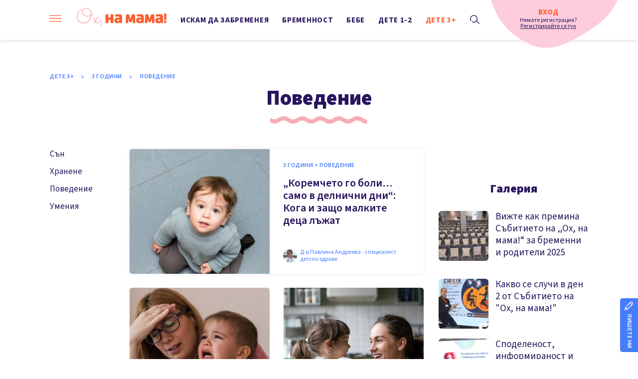

--- FILE ---
content_type: text/html; charset=UTF-8
request_url: https://ohnamama.bg/dete-3-plus/3-godini/povedenie
body_size: 16718
content:
    <!DOCTYPE html>
<html lang="bg">
    <head>
        <meta charset="utf-8">
        <meta http-equiv="X-UA-Compatible" content="IE=edge">
        <meta name="viewport" content="width=device-width, initial-scale=1">
 
        <title>Поведение - ohnamama.bg</title>
        <!-- Meta tags for SEO -->
        <meta name="Description" content="Всички статии от Поведение">
        <meta property="og:title" content="Поведение - ohnamama.bg" >
        <meta property="og:type" content="website" >
        <meta property="og:url" content="https://ohnamama.bg/dete-3-plus/3-godini/povedenie" >
        <meta property="og:image" content="//m.netinfo.bg/ohnamama/ohnamama_share.png" >
        <meta property="og:image:width" content="655" >
        <meta property="og:image:height" content="343" >
        <meta property="og:description" content="Всички статии от Поведение" >
        <meta property="og:site_name" content="ohnamama.bg">
        <meta property="fb:app_id" content="966242223397117" >
        <meta name="facebook-domain-verification" content="wadv4p1u9wc1l6pk5mqu8ymk4sf0km" >
        <meta name="robots" content="index, follow, max-image-preview:large">

        <link rel="alternate" type="application/rss+xml" href="https://ohnamama.bg/rss">
                    <link rel="alternate" type="application/rss+xml" href="https://ohnamama.bg/rss/100">
        
                <!-- favicon -->
        <link rel="apple-touch-icon" sizes="180x180" href="https://ohnamama.bg/resources/assets/images/favicon/apple-touch-icon.png">
        <link rel="icon" type="image/png" sizes="32x32" href="https://ohnamama.bg/resources/assets/images/favicon/favicon-32x32.png">
        <link rel="icon" type="image/png" sizes="16x16" href="https://ohnamama.bg/resources/assets/images/favicon/favicon-16x16.png">
        <link rel="manifest" href="/manifest.json"> 
        <link rel="mask-icon" href="https://ohnamama.bg/resources/assets/images/favicon/safari-pinned-tab.svg" color="#fc5e2f">
        <link rel="shortcut icon" href="https://ohnamama.bg/resources/assets/images/favicon/favicon.ico">
                    <link rel="canonical" href="https://ohnamama.bg/dete-3-plus/3-godini/povedenie">
            
        <meta name="msapplication-TileColor" content="#da532c">
        <meta name="msapplication-config" content="https://ohnamama.bg/resources/assets/images/favicon/browserconfig.xml">
        <meta name="theme-color" content="#ffffff">
        <!-- /favicon -->
        <link rel="stylesheet" href="https://ohnamama.bg/resources/assets/css/styles.css?v=20251006">
        <script async src="https://securepubads.g.doubleclick.net/tag/js/gpt.js"></script>
                    <script>
                window.googletag = window.googletag || {cmd: []};
                googletag.cmd.push(function() {
                googletag.defineSlot('/157018629/Ohnamama.bg/Desktop/Allpages/Leaderboard/ATF', [[728, 90], [970, 250]], 'div-gpt-ad-1580375833104-0').addService(googletag.pubads());
                googletag.defineSlot('/157018629/Ohnamama.bg/Desktop/Allpages/Rectangle/ATF', [[300, 250], [300, 600]], 'div-gpt-ad-1580375530822-0').addService(googletag.pubads());
                googletag.defineSlot('/157018629/Ohnamama.bg/Desktop/Allpages/Hidden/RichMedia', [1, 1], 'div-gpt-ad-1580375998185-0').addService(googletag.pubads());
                googletag.defineSlot('/157018629/Ohnamama.bg/Desktop/Allpages/NativeAds/Native', [1, 1], 'div-gpt-ad-1580375770203-0').addService(googletag.pubads());
                googletag.defineSlot('/157018629/Ohnamama.bg/Desktop/Allpages/Rectangle/ATF_PR', [[300, 600], [300, 250]], 'div-gpt-ad-1580375652054-0').addService(googletag.pubads());
                googletag.defineSlot('/157018629/Ohnamama.bg/Desktop/Allpages/Leaderboard/ATF_PR', [[728, 90], [970, 250]], 'div-gpt-ad-1580375897395-0').addService(googletag.pubads());
                googletag.defineSlot('/157018629/Ohnamama.bg/Desktop/Allpages/Hidden/Richmedia_PR', [1, 1], 'div-gpt-ad-1580376060088-0').addService(googletag.pubads());
                googletag.pubads().enableSingleRequest();
                googletag.pubads().collapseEmptyDivs();
    googletag.pubads().setTargeting('maincid','povedenie');
googletag.pubads().setTargeting('type','category');
googletag.pubads().setTargeting('',['' , '']);
googletag.pubads().setTargeting('cid',['dete-3-plus' , '3-godini' , 'povedeniemaincat']);

                googletag.enableServices();
                });
            </script>
                <!-- Google Tag Manager -->
        <script>(function(w, d, s, l, i){w[l] = w[l] || []; w[l].push({'gtm.start':
                    new Date().getTime(), event:'gtm.js'}); var f = d.getElementsByTagName(s)[0],
                    j = d.createElement(s), dl = l != 'dataLayer'?'&l=' + l:''; j.async = true; j.src =
                    'https://www.googletagmanager.com/gtm.js?id=' + i + dl; f.parentNode.insertBefore(j, f);
            })(window, document, 'script', 'dataLayer', 'GTM-5SMB574');</script>
        <!-- End Google Tag Manager -->

        <!-- ANOTHER Facebook Pixel Code FROM VAROV for P&G-->
        <script>
            setTimeout(function(){
            console.log('Listener in');
            __tcfapi('getFullTCData', 2, function(tcData, success) {//user eligible check
            console.log('api in');
            if (tcData.purpose.consents[1] && tcData.purpose.consents[3] && tcData.purpose.consents[4] && tcData.purpose.consents[29] && tcData.purpose.consents[30] && tcData.purpose.consents[8] && tcData.purpose.consents[10]){
            !function(f, b, e, v, n, t, s)
            {if (f.fbq)return; n = f.fbq = function(){n.callMethod?
                    n.callMethod.apply(n, arguments):n.queue.push(arguments)};
            if (!f._fbq)f._fbq = n; n.push = n; n.loaded = !0; n.version = '2.0';
            n.queue = []; t = b.createElement(e); t.async = !0;
            t.src = v; s = b.getElementsByTagName(e)[0];
            s.parentNode.insertBefore(t, s)}(window, document, 'script',
                    'https://connect.facebook.net/en_US/fbevents.js');
            fbq('init', '753923578404996');
            fbq('track', 'PageView-Oh,na-mama-website P&G', {categories: ["dete-3-plus", "3-godini", "povedeniemaincat", ]});
            }
            });
            }, 900);
        </script>
    <!-- End Facebook Pixel Code -->
    <!-- OneSignal implement -->           
    <script src="https://cdn.onesignal.com/sdks/OneSignalSDK.js" async=""></script>
    <script>
        var OneSignal = window.OneSignal || [];
        OneSignal.push(function() {
            OneSignal.init({
                appId: "239f6a2b-3999-4ef8-bfc3-e9aecefee036",
                        autoRegister: true,
                });
            });

        setTimeout(function() {
            __tcfapi('getTCData', 2, function(tcData, success) {
                if(tcData.purpose.consents[1]){//IAB Store and/or access information on a device
                    OneSignal.push(function() {
                        OneSignal.showNativePrompt();
                        OneSignal.provideUserConsent(true);
                      });
                    } 
                });
            }, 5000);
    </script>
    <!-- End OneSignal implement -->   
    

        
        

  
<script>
/* CONFIGURATION START */
  
window._ain = {
    id: "2981",
    page_type: "landing",
    article_type: "landing",
    };
  
/* CONFIGURATION END */
(function (d, s) {
  var sf = d.createElement(s);
  sf.type = 'text/javascript';
  sf.async = true;
  sf.src = (('https:' == d.location.protocol)
    ? 'https://d7d3cf2e81d293050033-3dfc0615b0fd7b49143049256703bfce.ssl.cf1.rackcdn.com'
    : 'http://t.contentinsights.com') + '/stf.js';
  var t = d.getElementsByTagName(s)[0];
  t.parentNode.insertBefore(sf, t);
})(document, 'script');
</script>


<script>window.tentacles = {apiToken: 'hlq4l4c45fx22cnjopmimx8il7qly2lk'};</script>
<script src="https://tentacles.smartocto.com/ten/tentacle.js"></script>

</head>
<body class=" ">   
    <!-- Facebook Pixel Code (noscript) --> 
    <noscript><img height="1" width="1" style="display:none"
                   src="https://www.facebook.com/tr?id=753923578404996&ev=PageView&noscript=1"
                   alt="Facebook Pixel tracking image"></noscript>
    <!-- End Facebook Pixel Code (noscript) -->
    <!-- Google Tag Manager (noscript) -->
    <noscript><iframe src="https://www.googletagmanager.com/ns.html?id=GTM-5SMB574"
                      height="0" width="0" style="display:none;visibility:hidden"></iframe></noscript>
    <!-- End Google Tag Manager (noscript) -->
    <div class="page-header-wrapper">
        <header class="page-header fixed">
            <span class="header-oval"></span>
            <div class="small-inner-wrapper header-content">
                <a href="" class="hamburger-btn gtm-HeaderHamburger-click">
                    <svg class="icon" width="20" height="11" viewBox="0 0 20 11">
                    <use xmlns:xlink="http://www.w3.org/1999/xlink"  xlink:href="https://ohnamama.bg/resources/assets/images/defs/svg/sprite.defs.svg#hamburger" href="https://ohnamama.bg/resources/assets/images/defs/svg/sprite.defs.svg#hamburger"></use>
                    </svg>
                </a>
                <div class="logo-wrapper">
                                        <a href="https://ohnamama.bg/" class="logo gtm-HeaderLogo-click">
                        <svg width="160" height="32" viewBox="0 0 160 32">
                        <use xmlns:xlink="http://www.w3.org/1999/xlink"  xlink:href="https://ohnamama.bg/resources/assets/images/defs/svg/sprite.defs.svg#logo" href="https://ohnamama.bg/resources/assets/images/defs/svg/sprite.defs.svg#logo"></use>
                        </svg>
                    </a>
                                    </div>
                <div class="main-menu-wrapper">
                    <ul class="main-menu">
	
                            <li ><a href="https://ohnamama.bg/iskam-da-zabremenea" class="gtm-Headeriskam-da-zabremenea-click">Искам да забременея</a></li>
	
                            <li ><a href="https://ohnamama.bg/bremennost" class="gtm-Headerbremennost-click">Бременност</a></li>
	
                            <li ><a href="https://ohnamama.bg/bebe" class="gtm-Headerbebe-click">Бебе</a></li>
	
                            <li ><a href="https://ohnamama.bg/dete-1-2" class="gtm-Headerdete-1-2-click">Дете 1-2</a></li>
	
                            <li class="active"><a href="https://ohnamama.bg/dete-3-plus" class="gtm-Headerdete-3-plus-click">Дете 3+</a></li>
                        <li>
                            <a href="" class="search">
                                <svg class="icon" width="19" height="18" viewBox="0 0 19 18">
                                <use xmlns:xlink="http://www.w3.org/1999/xlink"  xlink:href="https://ohnamama.bg/resources/assets/images/defs/svg/sprite.defs.svg#search" href="https://ohnamama.bg/resources/assets/images/defs/svg/sprite.defs.svg#search"></use>
                                </svg>
                            </a>
                            <form class="search-form" method="get" action="https://ohnamama.bg/tarsene/">
                                <input type="text" placeholder="Какво търсиш" name="q">
                                <input type="submit" value="">
                                <svg class="icon icon-search" width="19" height="18" viewBox="0 0 19 18">
                                <use xmlns:xlink="http://www.w3.org/1999/xlink"  xlink:href="https://ohnamama.bg/resources/assets/images/defs/svg/sprite.defs.svg#search" href="https://ohnamama.bg/resources/assets/images/defs/svg/sprite.defs.svg#search"></use>
                                </svg>
                                <svg class="icon close-search" width="15" height="15" viewBox="0 0 15 15">
                                <use xmlns:xlink="http://www.w3.org/1999/xlink"  xlink:href="https://ohnamama.bg/resources/assets/images/defs/svg/sprite.defs.svg#close-search" href="https://ohnamama.bg/resources/assets/images/defs/svg/sprite.defs.svg#close-search"></use>
                                </svg>
                            </form>
                        </li>
                    </ul>
                </div>
                    <div class="profile-section not-logged">
                <a href="https://ohnamama.bg/login" class="not-logged login-link gtm-HeaderLogin-click">
                        <span class="recommended">Вход</span>
                </a>
                <a href="https://ohnamama.bg/register" class=" gtm-HeaderLogin-click">
                        <p>Нямате регистрация?<span>Регистрирайте се тук</span></p>
                </a>
            </div>
            </div>
        </header>
    </div>

    <nav class="hidden-menu-wrapper">
        <div class="hidden-menu-top">
	  
            <div class="profile-section not-logged">
                <a href="https://ohnamama.bg/login" class="not-logged login-link gtm-HeaderLogin-click">
                        <span class="recommended">Вход</span>
                </a>
                <a href="https://ohnamama.bg/register" class=" gtm-HeaderLogin-click">
                    <p>Нямате регистрация?<span>Регистрирайте се тук</span></p>
                </a>
            </div>
	      


            <a href="" class="close-menu gtm-HamburgerMenu-Close-click">
                <svg class="icon" width="21" height="21" viewBox="0 0 21 21">
                <use xmlns:xlink="http://www.w3.org/1999/xlink"  xlink:href="https://ohnamama.bg/resources/assets/images/defs/svg/sprite.defs.svg#close" href="https://ohnamama.bg/resources/assets/images/defs/svg/sprite.defs.svg#close"></use>
                </svg>
            </a>
        </div>
        <ul class="hidden-menu gtm-HamburgerMenu-click">            
            <li>
                <form class="search-form" action="https://ohnamama.bg/tarsene/">
                    <input type="text" placeholder="Какво търсиш" name="q">
                    <input type="submit" value="">
                    <svg class="icon icon-search" width="19" height="18" viewBox="0 0 19 18">
                    <use xmlns:xlink="http://www.w3.org/1999/xlink"  xlink:href="https://ohnamama.bg/resources/assets/images/defs/svg/sprite.defs.svg#search" href="https://ohnamama.bg/resources/assets/images/defs/svg/sprite.defs.svg#search"></use>
                    </svg>
                </form>
            </li>
            <li>
                <a href="https://ohnamama.bg/sybitie-za-bremenni-i-roditeli" class="gtm-HamburgerMenu-click">Събитие за бременни и родители</a>
            </li>
  
                <li class="accordion-item ">
                    <a href="https://ohnamama.bg/iskam-da-zabremenea" class="category-link gtm-HamburgerMenu-click">Искам да забременея</a>
             	  
                        <a href="" class="accordion-link gtm-HamburgerMenu-click">
                            <svg class="icon" width="12" height="8" viewBox="0 0 12 8">
                            <use xmlns:xlink="http://www.w3.org/1999/xlink"  xlink:href="https://ohnamama.bg/resources/assets/images/defs/svg/sprite.defs.svg#arrow" href="https://ohnamama.bg/resources/assets/images/defs/svg/sprite.defs.svg#arrow"></use>
                            </svg>
                        </a>
                        <div class="accordion-content" >
                            <ul class="sub-menu">
        	
                                    <li >
                                        <a href="https://ohnamama.bg/iskam-da-zabremenea/podgotovka" class="gtm-HamburgerMenu-click ">Подготовка</a></li>
                                	
                                    <li >
                                        <a href="https://ohnamama.bg/iskam-da-zabremenea/ranni-simptomi-na-bremennost" class="gtm-HamburgerMenu-click ">Ранни симтпоми на бременност</a></li>
                                	
                                    <li >
                                        <a href="https://ohnamama.bg/iskam-da-zabremenea/problemi-sas-zabremenqvaneto" class="gtm-HamburgerMenu-click ">Проблеми със забременяването</a></li>
                                                            </ul>
                        </div>
                                            </li>
  
                <li class="accordion-item ">
                    <a href="https://ohnamama.bg/bremennost" class="category-link gtm-HamburgerMenu-click">Бременност</a>
             	  
                        <a href="" class="accordion-link gtm-HamburgerMenu-click">
                            <svg class="icon" width="12" height="8" viewBox="0 0 12 8">
                            <use xmlns:xlink="http://www.w3.org/1999/xlink"  xlink:href="https://ohnamama.bg/resources/assets/images/defs/svg/sprite.defs.svg#arrow" href="https://ohnamama.bg/resources/assets/images/defs/svg/sprite.defs.svg#arrow"></use>
                            </svg>
                        </a>
                        <div class="accordion-content" >
                            <ul class="sub-menu">
        	
                                    <li >
                                        <a href="https://ohnamama.bg/bremennost/bremennost-po-sedmici" class="gtm-HamburgerMenu-click ">Бременност по седмици</a></li>
                                	
                                    <li >
                                        <a href="https://ohnamama.bg/bremennost/zdrave-i-bremennost" class="gtm-HamburgerMenu-click ">Здраве и бременност</a></li>
                                	
                                    <li >
                                        <a href="https://ohnamama.bg/bremennost/podgotovka-za-bebeto" class="gtm-HamburgerMenu-click ">Подготовка за бебето</a></li>
                                	
                                    <li >
                                        <a href="https://ohnamama.bg/bremennost/rajdane" class="gtm-HamburgerMenu-click ">Раждане</a></li>
                                	
                                    <li >
                                        <a href="https://ohnamama.bg/bremennost/sled-rajdane" class="gtm-HamburgerMenu-click ">След раждане</a></li>
                                	
                                    <li >
                                        <a href="https://ohnamama.bg/bremennost/spontanen-abort" class="gtm-HamburgerMenu-click ">Спонтанен аборт</a></li>
                                	
                                    <li >
                                        <a href="https://ohnamama.bg/bremennost/stvolovi-kletki" class="gtm-HamburgerMenu-click ">Стволови клетки</a></li>
                                	
                                    <li >
                                        <a href="https://ohnamama.bg/bremennost/investirai-v-badeshteto" class="gtm-HamburgerMenu-click ">Инвестирай в бъдещето</a></li>
                                                            </ul>
                        </div>
                                            </li>
  
                <li class="accordion-item ">
                    <a href="https://ohnamama.bg/bebe" class="category-link gtm-HamburgerMenu-click">Бебе</a>
             	  
                        <a href="" class="accordion-link gtm-HamburgerMenu-click">
                            <svg class="icon" width="12" height="8" viewBox="0 0 12 8">
                            <use xmlns:xlink="http://www.w3.org/1999/xlink"  xlink:href="https://ohnamama.bg/resources/assets/images/defs/svg/sprite.defs.svg#arrow" href="https://ohnamama.bg/resources/assets/images/defs/svg/sprite.defs.svg#arrow"></use>
                            </svg>
                        </a>
                        <div class="accordion-content" >
                            <ul class="sub-menu">
        	
                                    <li >
                                        <a href="https://ohnamama.bg/bebe/novorodeno" class="gtm-HamburgerMenu-click ">Новородено</a></li>
                                	
                                    <li >
                                        <a href="https://ohnamama.bg/bebe/razvitie-po-mesec" class="gtm-HamburgerMenu-click ">Развитие по месеци</a></li>
                                	
                                    <li >
                                        <a href="https://ohnamama.bg/bebe/imunizacii" class="gtm-HamburgerMenu-click ">Имунизации</a></li>
                                	
                                    <li >
                                        <a href="https://ohnamama.bg/bebe/karmene" class="gtm-HamburgerMenu-click ">Кърмене</a></li>
                                	
                                    <li >
                                        <a href="https://ohnamama.bg/bebe/san" class="gtm-HamburgerMenu-click ">Сън</a></li>
                                	
                                    <li >
                                        <a href="https://ohnamama.bg/bebe/zdrave-i-hranene" class="gtm-HamburgerMenu-click ">Здраве и хранене на майката</a></li>
                                	
                                    <li >
                                        <a href="https://ohnamama.bg/bebe/sled-rodilna-depresia" class="gtm-HamburgerMenu-click ">Следродилна депресия</a></li>
                                                            </ul>
                        </div>
                                            </li>
  
                <li class="accordion-item ">
                    <a href="https://ohnamama.bg/dete-1-2" class="category-link gtm-HamburgerMenu-click">Дете 1-2</a>
             	  
                        <a href="" class="accordion-link gtm-HamburgerMenu-click">
                            <svg class="icon" width="12" height="8" viewBox="0 0 12 8">
                            <use xmlns:xlink="http://www.w3.org/1999/xlink"  xlink:href="https://ohnamama.bg/resources/assets/images/defs/svg/sprite.defs.svg#arrow" href="https://ohnamama.bg/resources/assets/images/defs/svg/sprite.defs.svg#arrow"></use>
                            </svg>
                        </a>
                        <div class="accordion-content" >
                            <ul class="sub-menu">
        	
                                    <li >
                                        <a href="https://ohnamama.bg/dete-1-2/1-godina" class="gtm-HamburgerMenu-click ">1 година</a></li>
                                	
                                    <li >
                                        <a href="https://ohnamama.bg/dete-1-2/18-meseca" class="gtm-HamburgerMenu-click ">18 месеца</a></li>
                                	
                                    <li >
                                        <a href="https://ohnamama.bg/dete-1-2/2-godini" class="gtm-HamburgerMenu-click ">2 години</a></li>
                                                            </ul>
                        </div>
                                            </li>
  
                <li class="accordion-item active is-open">
                    <a href="https://ohnamama.bg/dete-3-plus" class="category-link gtm-HamburgerMenu-click">Дете 3+</a>
             	  
                        <a href="" class="accordion-link gtm-HamburgerMenu-click">
                            <svg class="icon" width="12" height="8" viewBox="0 0 12 8">
                            <use xmlns:xlink="http://www.w3.org/1999/xlink"  xlink:href="https://ohnamama.bg/resources/assets/images/defs/svg/sprite.defs.svg#arrow" href="https://ohnamama.bg/resources/assets/images/defs/svg/sprite.defs.svg#arrow"></use>
                            </svg>
                        </a>
                        <div class="accordion-content" style="display:block">
                            <ul class="sub-menu">
        	
                                    <li class="active">
                                        <a href="https://ohnamama.bg/dete-3-plus/3-godini" class="gtm-HamburgerMenu-click ">3 години</a></li>
                                	
                                    <li >
                                        <a href="https://ohnamama.bg/dete-3-plus/4-godini" class="gtm-HamburgerMenu-click ">4 години</a></li>
                                	
                                    <li >
                                        <a href="https://ohnamama.bg/dete-3-plus/5-6-godini" class="gtm-HamburgerMenu-click ">5-6 години</a></li>
                                                            </ul>
                        </div>
                                            </li>
   
            <li>
                <a href="https://ohnamama.bg/experti" class="gtm-HamburgerMenu-click">Експерти</a>
            </li>
            <li>
                <a href="https://ohnamama.bg/lyubopitno" class="gtm-HamburgerMenu-click">Любопитно</a>
            </li>
            <li>
                <a href="https://ohnamama.bg/igri-za-ranno-detsko-razvitie" class="gtm-HamburgerMenu-click">Игри за ранно детско развитие</a>
            </li>
            <li>
                <a href="https://ohnamama.bg/vyzpitanie" class="gtm-HamburgerMenu-click">Възпитание</a>
            </li>
            <li>
                <a href="https://ohnamama.bg/ohnatatko" class="gtm-HamburgerMenu-click">Ох, на татко</a>
            </li>
           
<!--            <li>
                <div style="display:none;">
                    <img src="https://a.abv.bg/www/delivery/lg.php?bannerid=178409&campaignid=5306&zoneid=63" height="1px;" />
                </div>
                <a href="https://a.abv.bg/www/delivery/ck.php?oaparams=2__bannerid=178409__zoneid=63__oadest=https://ohnamama.bg/topli-prikazki-za-leka-nosht" class="gtm-HamburgerMenu-click"><span class="link-with-logo"></span><span class="text-with-logo">Топли приказки за лека нощ</span></a>
            </li>-->
            <li>
                <a href="https://ohnamama.bg/offers" class="gtm-HamburgerMenu-click">ОФЕРТИ</a>
            </li>
            <li>
                <a href="https://ohnamama.bg/spisaci" class="gtm-HamburgerMenu-click">Списъци</a>
            </li>
             <li>
                <a href="https://ohnamama.bg/media/foto" class="gtm-HamburgerMenu-click">ГАЛЕРИЯ</a>
            </li>
            <li>
                <a href="https://ohnamama.bg/video" class="gtm-HamburgerMenu-click">Видео</a>
            </li>
            <li class="accordion-item ">
                <a href="" class="category-link gtm-HamburgerMenu-click">ИНСТРУМЕНТИ</a>
                <a class="accordion-link gtm-HamburgerMenu-click">
                    <svg class="icon" width="12" height="8" viewBox="0 0 12 8">
                    <use xmlns:xlink="http://www.w3.org/1999/xlink"  xlink:href="https://ohnamama.bg/resources/assets/images/defs/svg/sprite.defs.svg#arrow" href="https://ohnamama.bg/resources/assets/images/defs/svg/sprite.defs.svg#arrow"></use>
                    </svg>
                </a>
                <div class="accordion-content " >
                    <ul class="sub-menu">
                            <li >
                                <a href="https://ohnamama.bg/imennik" class="gtm-HamburgerMenu-click">Намери име за бебе</a>
                            </li>
                                                    <li >
                                <a href="https://ohnamama.bg/teglo-pri-bremmenost" class="gtm-HamburgerMenu-click">Тегло при бременност</a>
                            </li>
                                                    <li >
                                <a href="https://ohnamama.bg/kalkulator-termin" class="gtm-HamburgerMenu-click">Калкулатор термин</a>
                            </li>
                                                    <li >
                                <a href="https://ohnamama.bg/momche-ili-momiche" class="gtm-HamburgerMenu-click">Момче или момиче</a>
                            </li>
                                                    <li >
                                <a href="https://ohnamama.bg/rechnik-na-bremennostta" class="gtm-HamburgerMenu-click">Речник на бременността</a>
                            </li>
                                                    <li >
                                <a href="https://ohnamama.bg/imunizacionen-kalendar" class="gtm-HamburgerMenu-click">Имунизационен календар</a>
                            </li>
                                            </ul>
                </div>
            </li>
            <li>
                <ul class="site-privacy">
                    <li class="flex-center trigger-faktorio">
                        <a onclick="googlefc.callbackQueue.push({'CONSENT_DATA_READY': () => googlefc.showRevocationMessage()});" href="javascript:;">
                            <svg class="icon" width="26px" height="26px" viewBox="0 0 26 26">
                            <use xmlns:xlink="http://www.w3.org/1999/xlink"  xlink:href="https://ohnamama.bg/resources/assets/images/defs/svg/sprite.defs.svg#GDPR3" href="https://ohnamama.bg/resources/assets/images/defs/svg/sprite.defs.svg#GDPR3"></use>
                            </svg>
                            Поверителност
                        </a>
                    </li>
                    <li class="flex-center trigger-gdpr">
                        <a href="https://ohnamama.bg/privacypolicy" target="_blank">
                            <svg class="icon" width="26px" height="26px" viewBox="0 0 26 26">
                            <use xmlns:xlink="http://www.w3.org/1999/xlink"  xlink:href="https://ohnamama.bg/resources/assets/images/defs/svg/sprite.defs.svg#GDPR2" href="https://ohnamama.bg/resources/assets/images/defs/svg/sprite.defs.svg#GDPR2"></use>
                            </svg>
                            Политика ЛД
                        </a>
                    </li>
                    <li class="flex-center trigger-onesignal">
                        <a href="javascript:;" class="show_signal">
                            <svg class="icon" width="26px" height="26px" viewBox="0 0 26 26">
                            <use xmlns:xlink="http://www.w3.org/1999/xlink"  xlink:href="https://ohnamama.bg/resources/assets/images/defs/svg/sprite.defs.svg#GDPR1" href="https://ohnamama.bg/resources/assets/images/defs/svg/sprite.defs.svg#GDPR1"></use>
                            </svg>
                            Известия
                        </a>
                    </li>
                </ul>
            </li>
        </ul>
    </nav>
    <div class="popup popup-center login-popup" data-popup="login" >
        <a href="" class="close-popup gtm-Popup-Close-click">
            <svg class="icon" width="15" height="15" viewBox="0 0 15 15">
            <use xmlns:xlink="http://www.w3.org/1999/xlink"  xlink:href="https://ohnamama.bg/resources/assets/images/defs/svg/sprite.defs.svg#close-search" href="https://ohnamama.bg/resources/assets/images/defs/svg/sprite.defs.svg#close-search"></use>
            </svg>
        </a>
        <div class="popup-inner-wrapper">
            <h2 class="heavy-title">Влез в профила си</h2>
            <p class="message"></p>
            <form class="login-form" novalidate="novalidate" method="post" action="https://ohnamama.bg/login">
                                <div class="form-group">	  	  
                    <svg class="icon" width="19" height="14" viewBox="0 0 19 14">
                    <use xmlns:xlink="http://www.w3.org/1999/xlink"  xlink:href="https://ohnamama.bg/resources/assets/images/defs/svg/sprite.defs.svg#email" href="https://ohnamama.bg/resources/assets/images/defs/svg/sprite.defs.svg#email"></use>
                    </svg>
                    <input id="login-email" type="email" name="email" data-rule-required="true" data-rule-email="true" data-msg-required="Моля въведете имейл адреса си" data-msg-email="Моля въведете валиден имейл" aria-required="true">
                    <input type="hidden" name="redirect_url" value="https://ohnamama.bg/dete-3-plus/3-godini/povedenie">
                    <label for="login-email" class="placeholder-label">E-mail *</label>
                </div>
                <div class="form-group">
                    <svg class="icon" width="15" height="15" viewBox="0 0 15 15">
                    <use xmlns:xlink="http://www.w3.org/1999/xlink"  xlink:href="https://ohnamama.bg/resources/assets/images/defs/svg/sprite.defs.svg#password" href="https://ohnamama.bg/resources/assets/images/defs/svg/sprite.defs.svg#password"></use>
                    </svg>
                    <input id="login-password" type="password" name="password" data-rule-required="true" data-msg-required="Моля въведете парола" aria-required="true">
                    <label for="login-password" class="placeholder-label">Парола *</label>
                    <a href="" class="see-password">
                        <svg class="icon" width="16" height="10" viewBox="0 0 16 10">
                        <use xmlns:xlink="http://www.w3.org/1999/xlink"  xlink:href="https://ohnamama.bg/resources/assets/images/defs/svg/sprite.defs.svg#views-small" href="https://ohnamama.bg/resources/assets/images/defs/svg/sprite.defs.svg#views-small"></use>
                        </svg>
                    </a>
                </div>
                <input class="btn gtm-Login-Btn-click" type="submit" value="Влез в профил">
                <div class="other-auth-options">
                    <label class="check-btn">
                        <input type="checkbox">
                        <span class="box"></span>
                        <span class="text">Запомни ме</span>
                    </label>
                    <a href="https://ohnamama.bg/reset" class="forgotten-pass gtm-ForgottenPassword-click">Забравена парола</a>
                </div>

                <p class="gray-text">Нямате регистрация?<br> <a href="https://ohnamama.bg/register" class="gtm-RegistrationLink-click">Регистрирай се тук</a></p>
            </form>
        </div>
    </div>
    <div class="global-overlay"></div>
<div class="top"></div>
<div class="banner-wrapper leaderboard-wrapper">
    <div class="leaderboard-desktop">
		<!-- /157018629/Ohnamama.bg/Desktop/Allpages/Leaderboard/ATF -->
		<div id='div-gpt-ad-1580375833104-0'>
		  <script>
			googletag.cmd.push(function() { googletag.display('div-gpt-ad-1580375833104-0'); });
		  </script>
		</div>
	    </div>
		
</div><div class="for-branding">
   <div class="small-inner-wrapper">
      <div class="main-grid category-wrapper">
         <div class="grid-top">
			 
			<ul class="breadcrumbs">
								<li><a href="https://ohnamama.bg/dete-3-plus/" class="gtm-Breadcrumb-click">Дете 3+</a></li>
								<li><a href="https://ohnamama.bg/dete-3-plus/3-godini/" class="gtm-Breadcrumb-click">3 години</a></li>
								<li><a href="https://ohnamama.bg/dete-3-plus/3-godini/povedenie/" class="gtm-Breadcrumb-click">Поведение</a></li>
							</ul>
			                               <h1 class="section-title heavy-title underlined-title bigger">Поведение</h1>
         </div>
         <div class="grid-left-column sub-category-left-column">
            <div class="stick-wrapper">
               
               <div class="progress-slider category-links">
                                   <a class="gtm-LeftMenu-click " href="https://ohnamama.bg/dete-3-plus/3-godini/san">Сън</a>
                                   <a class="gtm-LeftMenu-click " href="https://ohnamama.bg/dete-3-plus/3-godini/hranene">Хранене</a>
                                   <a class="gtm-LeftMenu-click " href="https://ohnamama.bg/dete-3-plus/3-godini/povedenie">Поведение</a>
                                   <a class="gtm-LeftMenu-click " href="https://ohnamama.bg/dete-3-plus/3-godini/umenia">Умения</a>
                                </div>
            </div>
         </div>
         <div class="grid-center-top">
            <div class="sub-section">
               <div class="small-articles-wrapper category-articles-wrapper">
				      <article class="article-block  sm-horizontal">
   <a href="https://ohnamama.bg/dete-3-plus/povedenie/koremcheto-go-boli-samo-v-delnichni-dni-koga-i-zashto-malkite-deca-lyzhat-962" class="object-fit img-wrapper gtm-CategoryArticles-click">
   <img class=" lazy  " src="https://ohnamama.bg/resources/assets/images/pixel.png" data-src="https://m3.netinfo.bg/media/images/43903/43903298/764-430-dieta-dete-hrana.jpg"  alt="„Коремчето го боли… само в делнични дни“: Кога и защо малките деца лъжат">
   </a>
   <div class="text-wrapper">
      <div class="main-info">
		  			 				 					<a href="https://ohnamama.bg/dete-3-plus/3-godini/povedenie" class="category"> 3 години >  Поведение</a>
				 		 	 
         <h3 class="title"><a href="https://ohnamama.bg/dete-3-plus/povedenie/koremcheto-go-boli-samo-v-delnichni-dni-koga-i-zashto-malkite-deca-lyzhat-962" class="gtm-CategoryArticles-click">„Коремчето го боли… само в делнични дни“: Кога и защо малките деца лъжат</a></h3>
               </div>
            <div class="additional-bottom-info">
                  <a href="https://ohnamama.bg/avtori/d-r-pavlina-andreeva-specialist-detsko-zdrave-61" class="author">
         <img class="lazy" src="https://ohnamama.bg/resources/assets/images/pixel.png" data-src="https://m.netinfo.bg/media/images/40984/40984654/150-150-andreeva.jpg" alt="Д-р Павлина Андреева - специалист детско здраве">
         Д-р Павлина Андреева - специалист детско здраве         </a>
                        </div>
         </div>
</article>
<article class="article-block  sm-vertical">
   <a href="https://ohnamama.bg/dete-3-plus/povedenie/zashto-deteto-hlenchi-postoianno-i-kak-da-sprem-tova-povedenie-2142" class="object-fit img-wrapper gtm-CategoryArticles-click">
   <img class=" lazy  " src="https://ohnamama.bg/resources/assets/images/pixel.png" data-src="https://m4.netinfo.bg/media/images/50377/50377929/764-430-hlenchene-mrynkane.jpg"  alt="Защо детето хленчи постоянно и как да спрем това поведение">
   </a>
   <div class="text-wrapper">
      <div class="main-info">
		  			 				 					<a href="https://ohnamama.bg/dete-3-plus/3-godini/povedenie" class="category"> 3 години >  Поведение</a>
				 		 	 
         <h3 class="title"><a href="https://ohnamama.bg/dete-3-plus/povedenie/zashto-deteto-hlenchi-postoianno-i-kak-da-sprem-tova-povedenie-2142" class="gtm-CategoryArticles-click">Защо детето хленчи постоянно и как да спрем това поведение</a></h3>
               </div>
         </div>
</article>
<article class="article-block  sm-vertical">
   <a href="https://ohnamama.bg/dete-3-plus/povedenie/vyobrazhaemiiat-priiatel-na-deteto-vsichko-vazhno-koeto-triabva-da-znaete-3331" class="object-fit img-wrapper gtm-CategoryArticles-click">
   <img class=" lazy  " src="https://ohnamama.bg/resources/assets/images/pixel.png" data-src="https://m5.netinfo.bg/media/images/50512/50512183/764-430-dete-govori.jpg"  alt="Въображаемият приятел на детето: Всичко важно, което трябва да знаете">
   </a>
   <div class="text-wrapper">
      <div class="main-info">
		  			 				 					<a href="https://ohnamama.bg/dete-3-plus/3-godini/povedenie" class="category"> 3 години >  Поведение</a>
				 		 	 
         <h3 class="title"><a href="https://ohnamama.bg/dete-3-plus/povedenie/vyobrazhaemiiat-priiatel-na-deteto-vsichko-vazhno-koeto-triabva-da-znaete-3331" class="gtm-CategoryArticles-click">Въображаемият приятел на детето: Всичко важно, което трябва да знаете</a></h3>
               </div>
         </div>
</article>
<article class="article-block  sm-horizontal">
   <a href="https://ohnamama.bg/dete-3-plus/povedenie/roditelskite-greshki-koito-karat-decata-da-smiatat-che-vsichko-im-e-pozvoleno-1159" class="object-fit img-wrapper gtm-CategoryArticles-click">
   <img class=" lazy  " src="https://ohnamama.bg/resources/assets/images/pixel.png" data-src="https://m3.netinfo.bg/media/images/46470/46470491/764-430-dete.jpg"  alt="Родителските грешки, които карат децата да смятат, че всичко им е позволено">
   </a>
   <div class="text-wrapper">
      <div class="main-info">
		  			 				 					<a href="https://ohnamama.bg/dete-3-plus/5-6-godini/povedenie" class="category"> 5-6 години >  Поведение</a>
				 		 	 
         <h3 class="title"><a href="https://ohnamama.bg/dete-3-plus/povedenie/roditelskite-greshki-koito-karat-decata-da-smiatat-che-vsichko-im-e-pozvoleno-1159" class="gtm-CategoryArticles-click">Родителските грешки, които карат децата да смятат, че всичко им е позволено</a></h3>
               </div>
         </div>
</article>
<article class="article-block  sm-vertical">
   <a href="https://ohnamama.bg/dete-3-plus/povedenie/deca-pred-ekrana-kak-da-postavite-zdravoslovni-granici-bez-drami-3284" class="object-fit img-wrapper gtm-CategoryArticles-click">
   <img class=" lazy  " src="https://ohnamama.bg/resources/assets/images/pixel.png" data-src="https://m4.netinfo.bg/media/images/51165/51165412/764-430-deca.jpg"  alt="Деца пред екрана: Как да поставите здравословни граници без драми">
   </a>
   <div class="text-wrapper">
      <div class="main-info">
		  			 				 					<a href="https://ohnamama.bg/dete-3-plus/5-6-godini/povedenie" class="category"> 5-6 години >  Поведение</a>
				 		 	 
         <h3 class="title"><a href="https://ohnamama.bg/dete-3-plus/povedenie/deca-pred-ekrana-kak-da-postavite-zdravoslovni-granici-bez-drami-3284" class="gtm-CategoryArticles-click">Деца пред екрана: Как да поставите здравословни граници без драми</a></h3>
               </div>
         </div>
</article>
<article class="article-block  sm-vertical">
   <a href="https://ohnamama.bg/bebe/povedenie/deteto-se-udria-samo-po-glavata-normalno-li-e-i-kakvo-da-pravite-2022" class="object-fit img-wrapper gtm-CategoryArticles-click">
   <img class=" lazy  " src="https://ohnamama.bg/resources/assets/images/pixel.png" data-src="https://m3.netinfo.bg/media/images/50340/50340311/764-430-dete-gniav.jpg"  alt="Детето се удря само по главата: нормално ли е и какво да правите?">
   </a>
   <div class="text-wrapper">
      <div class="main-info">
		  			 				 					<a href="https://ohnamama.bg/dete-1-2/18-meseca/povedenie" class="category"> 18 месеца >  Поведение</a>
				 		 	 
         <h3 class="title"><a href="https://ohnamama.bg/bebe/povedenie/deteto-se-udria-samo-po-glavata-normalno-li-e-i-kakvo-da-pravite-2022" class="gtm-CategoryArticles-click">Детето се удря само по главата: нормално ли е и какво да правите?</a></h3>
               </div>
         </div>
</article>
               </div>
            </div>
                           <a nohref="nohref" id="more" class="btn btn-inverse btn-load-more gtm-MoreArticles-Btn-click">ВИЖ ОЩЕ</a>
                     </div>
        <div class="grid-right-column">
	<div class="banner-wrapper">
			 <!-- /157018629/Ohnamama.bg/Desktop/Allpages/Rectangle/ATF -->
		<div id='div-gpt-ad-1580375530822-0'>
		  <script>
			googletag.cmd.push(function() { googletag.display('div-gpt-ad-1580375530822-0'); });
		  </script>
		</div>
		
</div>
            <section class="section">
               <h2 class="section-title heavy-title">Галерия</h2>
               <div class="popular-wrapper list-popular-wrapper image">
				   
                  <article class="article-block ">
                     <a href="https://ohnamama.bg/media/foto/vizhte-kak-premina-sybitieto-na-oh-na-mama-za-bremenni-i-roditeli-2025-7061" class="object-fit img-wrapper gtm-SelectedBlock-click">
                     <img class=" lazy  " src="https://ohnamama.bg/resources/assets/images/pixel.png" data-src="https://m3.netinfo.bg/media/images/51109/51109065/764-430-sybitie.jpg"  alt="Вижте как премина Събитието на „Ох, на мама!“ за бременни и родители 2025">
                     </a>
                     <div class="text-wrapper">
                        <div class="main-info">
                           <a href="https://ohnamama.bg//" class="category gtm-SelectedBlock-click"></a>
                           <h3 class="title"><a href="https://ohnamama.bg/media/foto/vizhte-kak-premina-sybitieto-na-oh-na-mama-za-bremenni-i-roditeli-2025-7061" class="gtm-SelectedBlock-click">Вижте как премина Събитието на „Ох, на мама!“ за бременни и родители 2025</a>
                           </h3>
                        </div>
                     </div>
                  </article>
                   
                  <article class="article-block ">
                     <a href="https://ohnamama.bg/media/foto/kakvo-se-sluchi-v-den-2-ot-sybitieto-na-oh-na-mama-7060" class="object-fit img-wrapper gtm-SelectedBlock-click">
                     <img class=" lazy  " src="https://ohnamama.bg/resources/assets/images/pixel.png" data-src="https://m4.netinfo.bg/media/images/51107/51107156/764-430-sybitie.jpg"  alt="Какво се случи в ден 2 от Събитието на "Ох, на мама!"">
                     </a>
                     <div class="text-wrapper">
                        <div class="main-info">
                           <a href="https://ohnamama.bg//" class="category gtm-SelectedBlock-click"></a>
                           <h3 class="title"><a href="https://ohnamama.bg/media/foto/kakvo-se-sluchi-v-den-2-ot-sybitieto-na-oh-na-mama-7060" class="gtm-SelectedBlock-click">Какво се случи в ден 2 от Събитието на "Ох, на мама!"</a>
                           </h3>
                        </div>
                     </div>
                  </article>
                   
                  <article class="article-block ">
                     <a href="https://ohnamama.bg/media/foto/spodelenost-informiranost-i-pozitivni-emocii-na-sybitieto-na-oh-na-mama-7059" class="object-fit img-wrapper gtm-SelectedBlock-click">
                     <img class=" lazy  " src="https://ohnamama.bg/resources/assets/images/pixel.png" data-src="https://m3.netinfo.bg/media/images/51106/51106368/764-430-sybitie.jpg"  alt="Споделеност, информираност и позитивни емоции на Събитието на "Ох, на мама!"">
                     </a>
                     <div class="text-wrapper">
                        <div class="main-info">
                           <a href="https://ohnamama.bg//" class="category gtm-SelectedBlock-click"></a>
                           <h3 class="title"><a href="https://ohnamama.bg/media/foto/spodelenost-informiranost-i-pozitivni-emocii-na-sybitieto-na-oh-na-mama-7059" class="gtm-SelectedBlock-click">Споделеност, информираност и позитивни емоции на Събитието на "Ох, на мама!"</a>
                           </h3>
                        </div>
                     </div>
                  </article>
                                 </div>
            </section>
            </div>
      </div>
   </div>
</div>
<section class="section new-overlay-section">
   <a href="" class="new-overlay-toggle gtm-NewBlock-Close-click">
      <svg class="icon" width="12" height="8" viewBox="0 0 12 8">
         <use xmlns:xlink="http://www.w3.org/1999/xlink"  xlink:href="https://ohnamama.bg/resources/assets/images/defs/svg/sprite.defs.svg#arrow" href="https://ohnamama.bg/resources/assets/images/defs/svg/sprite.defs.svg#arrow"></use>
      </svg>
   </a>
   <div class="small-inner-wrapper">
      <h2 class="section-title heavy-title">Ново</h2>
      <div class="horizontal-articles-wrapper">
		  
         <article class="article-block horizontal-article">
            <a href="https://ohnamama.bg/bremennost/zdrave-i-bremennost/momche-ili-momiche-shte-imam-genite-na-bashtata-sa-opredeliashti-1685" class="object-fit img-wrapper gtm-NewBlock-DownPopup-click">
            <img class=" lazy  " src="https://m5.netinfo.bg/media/images/47551/47551243/728-409-iajcekletka-spermatozoidi-zachevane-zabremeniavane-ovulaciia.jpg" data-src="https://m5.netinfo.bg/media/images/47551/47551243/728-409-iajcekletka-spermatozoidi-zachevane-zabremeniavane-ovulaciia.jpg"  alt="Момче или момиче ще имам? Гените на бащата са определящи">
            </a>
            <div class="text-wrapper">
               <div class="main-info">
                  <a href="https://ohnamama.bg/bremennost/zdrave-i-bremennost" class="category gtm-NewBlock-DownPopup-click">
					Здраве и бременност                  </a>
                  <h3 class="title"><a href="https://ohnamama.bg/bremennost/zdrave-i-bremennost/momche-ili-momiche-shte-imam-genite-na-bashtata-sa-opredeliashti-1685" class="gtm-NewBlock-DownPopup-click">Момче или момиче ще имам? Гените на бащата са определящи</a>
                  </h3>
               </div>
            </div>
         </article>
	    
         <article class="article-block horizontal-article">
            <a href="https://ohnamama.bg/igri-za-ranno-detsko-razvitie/umenia/deteto-e-na-5-a-ne-pomni-kratki-stihcheta-za-kakvo-e-signal-tova-2868" class="object-fit img-wrapper gtm-NewBlock-DownPopup-click">
            <img class=" lazy  " src="https://m5.netinfo.bg/media/images/42625/42625367/728-409-chetene-momche.jpg" data-src="https://m5.netinfo.bg/media/images/42625/42625367/728-409-chetene-momche.jpg"  alt="Детето е на 5, а не помни кратки стихчета, за какво е сигнал това?">
            </a>
            <div class="text-wrapper">
               <div class="main-info">
                  <a href="https://ohnamama.bg/igri-za-ranno-detsko-razvitie/umenia" class="category gtm-NewBlock-DownPopup-click">
					Умения                  </a>
                  <h3 class="title"><a href="https://ohnamama.bg/igri-za-ranno-detsko-razvitie/umenia/deteto-e-na-5-a-ne-pomni-kratki-stihcheta-za-kakvo-e-signal-tova-2868" class="gtm-NewBlock-DownPopup-click">Детето е на 5, а не помни кратки стихчета, за какво е сигнал това?</a>
                  </h3>
               </div>
            </div>
         </article>
	    
         <article class="article-block horizontal-article">
            <a href="https://ohnamama.bg/dete-3-plus/policiiata-s-vazhni-syveti-kym-roditeli-kak-da-predpazim-decata-na-pytia-3434" class="object-fit img-wrapper gtm-NewBlock-DownPopup-click">
            <img class=" lazy  " src="https://m5.netinfo.bg/media/images/50420/50420123/728-409-dete-deca-preduchilishtna.jpg" data-src="https://m5.netinfo.bg/media/images/50420/50420123/728-409-dete-deca-preduchilishtna.jpg"  alt="Полицията с важни съвети към родители: Как да предпазим децата на пътя">
            </a>
            <div class="text-wrapper">
               <div class="main-info">
                  <a href="https://ohnamama.bg/dete-3-plus/" class="category gtm-NewBlock-DownPopup-click">
					Дете 3+                  </a>
                  <h3 class="title"><a href="https://ohnamama.bg/dete-3-plus/policiiata-s-vazhni-syveti-kym-roditeli-kak-da-predpazim-decata-na-pytia-3434" class="gtm-NewBlock-DownPopup-click">Полицията с важни съвети към родители: Как да предпазим децата на пътя</a>
                  </h3>
               </div>
            </div>
         </article>
	    
         <article class="article-block horizontal-article">
            <a href="https://ohnamama.bg/dete-1-2/magnezij-za-deca-koga-kolko-i-otkyde-3433" class="object-fit img-wrapper gtm-NewBlock-DownPopup-click">
            <img class=" lazy  " src="https://m.netinfo.bg/media/images/50327/50327010/728-409-majka-dete-dyshteria-momiche-joga-meditaciia-zdrave.jpg" data-src="https://m.netinfo.bg/media/images/50327/50327010/728-409-majka-dete-dyshteria-momiche-joga-meditaciia-zdrave.jpg"  alt="Магнезий за деца: Кога, колко и откъде">
            </a>
            <div class="text-wrapper">
               <div class="main-info">
                  <a href="https://ohnamama.bg/dete-1-2/" class="category gtm-NewBlock-DownPopup-click">
					Дете 1-2                  </a>
                  <h3 class="title"><a href="https://ohnamama.bg/dete-1-2/magnezij-za-deca-koga-kolko-i-otkyde-3433" class="gtm-NewBlock-DownPopup-click">Магнезий за деца: Кога, колко и откъде</a>
                  </h3>
               </div>
            </div>
         </article>
	        </div>
   </div>
</section>
<script>
    document.addEventListener("DOMContentLoaded", function(event) { 
        var page = 2,
            loading = false;
        special_cases = 0;
        $('#more').click(function(e){
            e.preventDefault();
            if (!loading) {
                $.ajax({
                    url: "https://ohnamama.bg/category/get_news_ajax",
                    type: "GET",
                    dataType: 'json',
                    data: {p: page,cat:100},
                    success: function (data) {
					  	
					   if(data.length > 1){	
							$( ".small-articles-wrapper" ).append(data);
					   }
					   else
							 $('#more').hide();
                    },
                    error: function(xhr, ajaxOptions, thrownError){
                       $('#more').hide();
                    }
                });
            }
            page++;
        });
    });
</script>  
<div class="gray-offers">
    <div class="big-inner-wrapper ">
      <section class="section offers-section">
        <h2 class="section-title heavy-title"><a href="https://ohnamama.bg/offers">Оферти</a></h2>
        <div class="offers-wrapper">
             
            <!--Link with pop-up: open-offer -->
                <!--<a href="https://a.abv.bg/www/delivery/ck.php?oaparams=2__bannerid=179237__zoneid=63__oadest=https://lillydrogerie.bg/event-bebeshki-mokri-k-rpichki-neven-dzh-mbo-paket140" class="offer-block  horizontal-block open-offer" data-offer-desc="">-->
                <a href="https://a.abv.bg/www/delivery/ck.php?oaparams=2__bannerid=179237__zoneid=63__oadest=https://lillydrogerie.bg/event-bebeshki-mokri-k-rpichki-neven-dzh-mbo-paket140" class="offer-block  horizontal-block gtm-OfferBuy-Btn-click" data-offer-desc="" target="_blank">
                  <div class="img-wrapper">
                    <img class="lazy" src="https://m4.netinfo.bg/media/images/51253/51253829/orig-orig-lili-oferti.jpg" alt="" style="">
                                            <span class="percent">33%</span>
                                      </div>
                  <div class="text-wrapper">
                    <span class="shop">Lilly Drogerie</span>
                    <span class="name">ЕVENT BABY Бебешки мокри кърпички с Невен, 140 бр</span>
                    <div>
                                            <span class="old-price">4.46 лв.</span>
                                            
                        <p class="new-price">2.99 лв.</p>
                                        </div>
                    <div>
                                            <span class="old-price">2.28 €</span>
                                            
                        <p class="new-price">1.53 €</p>
                                        </div>
                    <!--<span class="period">Остават 4 дни</span>-->
                  </div>
                </a>
             
            <!--Link with pop-up: open-offer -->
                <!--<a href="https://a.abv.bg/www/delivery/ck.php?oaparams=2__bannerid=179237__zoneid=63__oadest=https://lillydrogerie.bg/t0110-magic-forest-muzikalen-enot-550306" class="offer-block  horizontal-block open-offer" data-offer-desc="">-->
                <a href="https://a.abv.bg/www/delivery/ck.php?oaparams=2__bannerid=179237__zoneid=63__oadest=https://lillydrogerie.bg/t0110-magic-forest-muzikalen-enot-550306" class="offer-block  horizontal-block gtm-OfferBuy-Btn-click" data-offer-desc="" target="_blank">
                  <div class="img-wrapper">
                    <img class="lazy" src="https://m.netinfo.bg/media/images/51253/51253830/orig-orig-lili-oferti.jpg" alt="" style="">
                                            <span class="percent">30%</span>
                                      </div>
                  <div class="text-wrapper">
                    <span class="shop">Lilly Drogerie</span>
                    <span class="name">CHICCO MAGIC FOREST Музикален енот</span>
                    <div>
                                            <span class="old-price">37.98 лв.</span>
                                            
                        <p class="new-price">26.48 лв.</p>
                                        </div>
                    <div>
                                            <span class="old-price">19.42 €</span>
                                            
                        <p class="new-price">13.54 €</p>
                                        </div>
                    <!--<span class="period">Остават 4 дни</span>-->
                  </div>
                </a>
             
            <!--Link with pop-up: open-offer -->
                <!--<a href="https://a.abv.bg/www/delivery/ck.php?oaparams=2__bannerid=179237__zoneid=63__oadest=https://lillydrogerie.bg/pz-portok-mandar-50ml-0-4" class="offer-block  horizontal-block open-offer" data-offer-desc="">-->
                <a href="https://a.abv.bg/www/delivery/ck.php?oaparams=2__bannerid=179237__zoneid=63__oadest=https://lillydrogerie.bg/pz-portok-mandar-50ml-0-4" class="offer-block  horizontal-block gtm-OfferBuy-Btn-click" data-offer-desc="" target="_blank">
                  <div class="img-wrapper">
                    <img class="lazy" src="https://m3.netinfo.bg/media/images/51253/51253831/orig-orig-lili-oferti.jpg" alt="" style="">
                                            <span class="percent">24%</span>
                                      </div>
                  <div class="text-wrapper">
                    <span class="shop">Lilly Drogerie</span>
                    <span class="name">NORDICS NATURAL Детска паста за зъби портокал&мандарина,50 мл. 0-4+г</span>
                    <div>
                                            <span class="old-price">6.69 лв.</span>
                                            
                        <p class="new-price">4.99 лв.</p>
                                        </div>
                    <div>
                                            <span class="old-price">3.42 €</span>
                                            
                        <p class="new-price">2.55 €</p>
                                        </div>
                    <!--<span class="period">Остават 4 дни</span>-->
                  </div>
                </a>
             
            <!--Link with pop-up: open-offer -->
                <!--<a href="https://a.abv.bg/www/delivery/ck.php?oaparams=2__bannerid=179237__zoneid=63__oadest=https://lillydrogerie.bg/2099-hip-4-kombiotik-mljako-za-malki-deca-500g-532615" class="offer-block  horizontal-block open-offer" data-offer-desc="">-->
                <a href="https://a.abv.bg/www/delivery/ck.php?oaparams=2__bannerid=179237__zoneid=63__oadest=https://lillydrogerie.bg/2099-hip-4-kombiotik-mljako-za-malki-deca-500g-532615" class="offer-block  horizontal-block gtm-OfferBuy-Btn-click" data-offer-desc="" target="_blank">
                  <div class="img-wrapper">
                    <img class="lazy" src="https://m4.netinfo.bg/media/images/51253/51253832/orig-orig-lili-oferti.jpg" alt="" style="">
                                            <span class="percent">22%</span>
                                      </div>
                  <div class="text-wrapper">
                    <span class="shop">Lilly Drogerie</span>
                    <span class="name">HIPP JUNIOR COMBIOTIC 4 Мляко за малки деца след 24-месечна възраст, 500г</span>
                    <div>
                                            <span class="old-price">24.49 лв.</span>
                                            
                        <p class="new-price">18.99 лв.</p>
                                        </div>
                    <div>
                                            <span class="old-price">12.52 €</span>
                                            
                        <p class="new-price">9.71 €</p>
                                        </div>
                    <!--<span class="period">Остават 4 дни</span>-->
                  </div>
                </a>
             
            <!--Link with pop-up: open-offer -->
                <!--<a href="https://a.abv.bg/www/delivery/ck.php?oaparams=2__bannerid=179237__zoneid=63__oadest=https://lillydrogerie.bg/klorane-junior-dush-gel-2v1-za-kosa-i-tjalo-s-oves-i-aromat-na-malina-200-ml-541923" class="offer-block  horizontal-block open-offer" data-offer-desc="">-->
                <a href="https://a.abv.bg/www/delivery/ck.php?oaparams=2__bannerid=179237__zoneid=63__oadest=https://lillydrogerie.bg/klorane-junior-dush-gel-2v1-za-kosa-i-tjalo-s-oves-i-aromat-na-malina-200-ml-541923" class="offer-block  horizontal-block gtm-OfferBuy-Btn-click" data-offer-desc="" target="_blank">
                  <div class="img-wrapper">
                    <img class="lazy" src="https://m5.netinfo.bg/media/images/51253/51253833/orig-orig-lili-oferti.jpg" alt="" style="">
                                            <span class="percent">21%</span>
                                      </div>
                  <div class="text-wrapper">
                    <span class="shop">Lilly Drogerie</span>
                    <span class="name">KLORANE JUNIOR Душ-гел 2в1 за коса и тяло с овес и аромат на малина, 200 мл</span>
                    <div>
                                            <span class="old-price">19.85 лв.</span>
                                            
                        <p class="new-price">15.74 лв.</p>
                                        </div>
                    <div>
                                            <span class="old-price">10.15 €</span>
                                            
                        <p class="new-price">8.05 €</p>
                                        </div>
                    <!--<span class="period">Остават 4 дни</span>-->
                  </div>
                </a>
                    </div>
      </section>
    </div>
</div>
<a href="javascript://" class="btn write-us open-write-us gtm-FeedbackBtn-click">
  <span class="flex-center">
    <svg class="icon" width="15" height="15" viewBox="0 0 15 15">
      <use xmlns:xlink="http://www.w3.org/1999/xlink" xlink:href="https://ohnamama.bg/resources/assets/images/defs/svg/sprite.defs.svg#pencil2" href="https://ohnamama.bg/resources/assets/images/defs/svg/sprite.defs.svg#pencil2"></use>
    </svg>
    <span class="write-us-text">пишете ни</span>
  </span>
</a>
<div class="popup popup-center write-us-popup" >
  <a href="" class="close-popup">
    <svg class="icon" width="15" height="15" viewBox="0 0 15 15">
      <use xmlns:xlink="http://www.w3.org/1999/xlink" xlink:href="https://ohnamama.bg/resources/assets/images/defs/svg/sprite.defs.svg#close-search" href="https://ohnamama.bg/resources/assets/images/defs/svg/sprite.defs.svg#close-search"></use>
    </svg>
  </a>
  <div class="popup-inner-wrapper">
    <h2 class="heavy-title">Напишете своя въпрос</h2>
        <form class="write-us-form" novalidate="novalidate" method="post">
      <div class="form-group">
        <svg class="icon" width="19" height="14" viewBox="0 0 19 14">
          <use xmlns:xlink="http://www.w3.org/1999/xlink" xlink:href="https://ohnamama.bg/resources/assets/images/defs/svg/sprite.defs.svg#email" href="https://ohnamama.bg/resources/assets/images/defs/svg/sprite.defs.svg#email"></use>
        </svg>
        <input id="write-email" type="email" name="feedback_email" data-rule-required="true" data-rule-email="true" data-msg-required="Моля въведете имейл адреса си" data-msg-email="Моля въведете валиден имейл" aria-required="true">
        <label for="write-email" class="placeholder-label">E-mail *</label>
      </div>
      <div class="form-group ">
        <svg class="icon" width="15" height="16" viewBox="0 0 15 16">
          <use xmlns:xlink="http://www.w3.org/1999/xlink" xlink:href="https://ohnamama.bg/resources/assets/images/defs/svg/sprite.defs.svg#user" href="https://ohnamama.bg/resources/assets/images/defs/svg/sprite.defs.svg#user"></use>
        </svg>
        <input type="text" data-rule-required="true" name="feedback_name" data-msg-required="Моля въведете име" aria-required="true">
        <label class="placeholder-label">Име и фамилия</label>
      </div>
      <div class="form-group">
        <textarea name="feedback_message"></textarea>
        <label class="placeholder-label">Задайте въпрос или напишете мнение</label>
      </div>
      <div style="text-align: center;">
        <br>
       <div class="g-recaptcha" data-sitekey="6LeP69kUAAAAAE30RALu5d4iADuxpA58WobnlvqW"></div>
                  </div>
      <input type="submit" class="btn btn-small" value="Изпрати">
    </form>
  </div>
</div>
<div class="popup popup-center write-us-thankyou changed-popup" data-popup="changed" >
  <a href="" class="close-popup">
    <svg class="icon" width="15" height="15" viewBox="0 0 15 15">
      <use xmlns:xlink="http://www.w3.org/1999/xlink" xlink:href="https://ohnamama.bg/resources/assets/images/defs/svg/sprite.defs.svg#arrow" href="https://ohnamama.bg/resources/assets/images/defs/svg/sprite.defs.svg#close-search"></use>
    </svg>
  </a>
  <div class="popup-inner-wrapper">
    <h2 class="heavy-title">Благодарим за споделеното мнение! Обратната връзка е важна за нас.</h2>
  </div>
</div>

<footer class="page-footer">
  <div class="small-inner-wrapper">
    <a href="https://a.abv.bg/www/delivery/ck.php?oaparams=2__bannerid=178666__zoneid=63__oadest=https://app.namama.bg/testvai-dnevnika/" class="footer-share" target="_blank">
      <img width="135" height="48" class="footer-share-logo" src="https://ohnamama.bg/resources/assets/images/logo_namama.png" alt="Дневникът на мама и татко">
      <div class="footer-share-titles">
        <span class="footer-share-title">Електронен бебешки дневник</span>
        <span class="footer-share-subtitle">Помощник за начинаещи родители</span>
      </div>
      <span class="btn footer-share-btn">Тествайте безплатно</span>
    </a>
    <div style="display:none;">
      <img src="https://a.abv.bg/www/delivery/lg.php?bannerid=178666&campaignid=5390&zoneid=63" width="1" height="1" alt="">
    </div>
  </div>
  <!-- <div class="footer-write-us">
    <div class="footer-write-us-inner">
      <svg class="icon big-pencil" width="48" height="48" viewBox="0 0 48 48">
        <use xmlns:xlink="http://www.w3.org/1999/xlink" xlink:href="https://ohnamama.bg/resources/assets/images/defs/svg/sprite.defs.svg#pencil1" href="https://ohnamama.bg/resources/assets/images/defs/svg/sprite.defs.svg#pencil1"></use>
      </svg>
      <p>Здравейте, тук можете да зададете въпроса си и да потърсим отговор от експерти. Споделете ни и мнението си за сайта – колко е полезна информацията и какво бихте искали да допълним</p>
      <a href="javascript://" class="btn btn-small open-write-us gtm-FeedbackBtn-click">
        <svg class="icon" width="20" height="20" viewBox="0 0 20 20">
          <use xmlns:xlink="http://www.w3.org/1999/xlink" xlink:href="https://ohnamama.bg/resources/assets/images/defs/svg/sprite.defs.svg#pencil1" href="https://ohnamama.bg/resources/assets/images/defs/svg/sprite.defs.svg#pencil1"></use>
        </svg>
        пишете ни
      </a>
    </div>
  </div> -->
  <div class="footer-top">
    <div class="inner-wrapper">
      <a href="https://ohnamama.bg/" class="logo gtm-FooterLogo-click">
        <svg class="icon" width="161" height="32" viewBox="0 0 161 32">
          <use xmlns:xlink="http://www.w3.org/1999/xlink" xlink:href="https://ohnamama.bg/resources/assets/images/defs/svg/sprite.defs.svg#logo-mono" href="https://ohnamama.bg/resources/assets/images/defs/svg/sprite.defs.svg#logo-mono"></use>
        </svg>
      </a>
      <ul class="footer-menu">
                  <li><a href="https://ohnamama.bg/iskam-da-zabremenea">Искам да забременея</a></li>
                  <li><a href="https://ohnamama.bg/bremennost">Бременност</a></li>
                  <li><a href="https://ohnamama.bg/bebe">Бебе</a></li>
                  <li><a href="https://ohnamama.bg/dete-1-2">Дете 1-2</a></li>
                  <li><a href="https://ohnamama.bg/dete-3-plus">Дете 3+</a></li>
                  <li><a href="https://ohnamama.bg/offers">Оферти</a></li>
                  <li><a href="https://ohnamama.bg/lyubopitno">Любопитно</a></li>
              </ul>
      <div class="social-btns">
        <a href="https://www.facebook.com/ohnamama.bg/" target="_blank" class="gtm-FooterSocial-click" rel="nofollow">
          <svg class="icon" width="54" height="54" viewBox="0 0 54 54">
            <use xmlns:xlink="http://www.w3.org/1999/xlink" xlink:href="https://ohnamama.bg/resources/assets/images/defs/svg/sprite.defs.svg#facebook" href="https://ohnamama.bg/resources/assets/images/defs/svg/sprite.defs.svg#facebook"></use>
          </svg>
        </a>
        <a href="https://www.instagram.com/ohnamama.bg/" target="_blank" class="gtm-FooterSocial-click" rel="nofollow">
          <svg class="icon" width="54" height="54" viewBox="0 0 54 54">
            <use xmlns:xlink="http://www.w3.org/1999/xlink" xlink:href="https://ohnamama.bg/resources/assets/images/defs/svg/sprite.defs.svg#instagram" href="https://ohnamama.bg/resources/assets/images/defs/svg/sprite.defs.svg#instagram"></use>
          </svg>
        </a>
      </div>
      <div class="additional-links">
        <ul class="other-sites">
          <li><a href="https://www.edna.bg/" target="_blank" rel="noopener" class="gtm-FooterLinks-click">Edna.bg</a></li>
          <li><a href="https://www.abv.bg/" target="_blank" rel="noopener" class="gtm-FooterLinks-click">Abv.bg</a></li>
          <li><a href="https://www.vbox7.com/" target="_blank" rel="noopener" class="gtm-FooterLinks-click">Vbox7.com</a></li>
          <li><a href="https://www.vesti.bg/" target="_blank" rel="noopener" class="gtm-FooterLinks-click">Vesti.bg</a></li>
          <li><a href="https://nova.bg/" target="_blank" rel="noopener" class="gtm-FooterLinks-click">Nova.bg</a></li>
          <li><a href="https://dariknews.bg/" target="_blank" rel="noopener" class="gtm-FooterLinks-click">Dariknews.bg</a></li>
          <li><a href="https://dogsandcats.bg/" target="_blank" rel="noopener" class="gtm-FooterLinks-click">DogsAndCats.bg</a></li>
          <li><a href="https://telegraph.bg/" target="_blank" rel="noopener" class="gtm-FooterLinks-click">Telegraph.bg</a></li>
          <li><a href="https://www.sinoptik.bg/" target="_blank" rel="noopener" class="gtm-FooterLinks-click">Sinoptik.bg</a></li>
          <li><a href="https://www.pariteni.bg/" target="_blank" rel="noopener" class="gtm-FooterLinks-click">Pariteni.bg</a></li>
          <li><a href="https://carmarket.bg/" target="_blank" rel="noopener" class="gtm-FooterLinks-click">CarMarket.bg</a></li>
          <li><a href="https://biss.bg/" target="_blank" rel="noopener" class="gtm-FooterLinks-click">BISS.bg</a></li>
        </ul>
        <ul class="site-links">
          <li><a href="https://netinfocompany.bg/" target="_blank" class="gtm-FooterLinks-click">За нас</a></li>
          <li><a href="https://ohnamama.bg/privacypolicy" target="_blank" class="gtm-FooterLinks-click">Политика за поверителност</a></li>
          <li><a href="https://passport.netinfo.bg/nipass/index.php?cmd=termscookie" target="_blank" class="gtm-FooterLinks-click">Политика за бисквитки</a></li>
          <li><a href="http://info.netinfocompany.bg/ads" target="_blank" class="gtm-FooterLinks-click">За реклама</a></li>
          <li><a href="https://ohnamama.bg/plateni-publikacii" class="gtm-FooterLinks-click">Платени публикации</a></li>
          <li><a href="https://www.netinfocompany.bg/contacts/?s=ohnamama" target="_blank" class="gtm-FooterLinks-click">Контакти</a></li>
        </ul>
      </div>
    </div>
  </div>
  <div class="footer-bottom">
    <div class="inner-wrapper">
      <div class="reserved">
        <p class="copyright">© 2026 Всички права запазени. <a href="https://ohnamama.bg/terms" class="gtm-FooterLinks-click">Общи условия</a></p>
        <a href="https://unitedmedia.net/" target="_blank"><img class="footer-partner-logo" src="https://ohnamama.bg/resources/assets/images/logo-united-media.svg" alt="United Media"></a>
      </div>
    </div>

  </div>
</footer>
<script src="https://ohnamama.bg/resources/assets/js/script.js?v=4"></script>
<script src="https://ohnamama.bg/resources/assets/js/banners.js?v=20211025"></script>
<script src="https://m.netinfo.bg/assets/richMedia.js?v=2022915_2"></script>
      <!-- /157018629/Ohnamama.bg/Desktop/Allpages/Hidden/RichMedia -->
    <div id='div-gpt-ad-1580375998185-0' style='width: 1px; height: 1px;'>
      <script>
        googletag.cmd.push(function() {
          googletag.display('div-gpt-ad-1580375998185-0');
        });
      </script>
    </div>
    <!-- /157018629/Ohnamama.bg/Desktop/Allpages/NativeAds/Native -->
  <div id='div-gpt-ad-1580375770203-0' style='width: 1px; height: 1px;'>
    <script>
      googletag.cmd.push(function() {
        googletag.display('div-gpt-ad-1580375770203-0');
      });
    </script>
  </div>
<script>
  $.getScript("https://www.google.com/recaptcha/api.js?hl=bg");
  reg_tab = true;
</script>

<script>
  function answerPoll(poll_id) {
    var form = document.getElementById('pollForm' + poll_id).elements; //
    var selectedAnswer = 0;

    for (var i = 0; i < form.length; i++) {

      if (form[i].checked) {
        selectedAnswer = form[i].value;
        vote = true;
        break;
      }
    }
    $.post("/polls/showResults/" + poll_id + "/" + selectedAnswer,
      function(data) {
        $("#pollForm" + poll_id).hide();
        $('.poll-content').html(data);
      });
    return false;
  }

  function showPollResults(poll_id) {
    $.post('/polls/showResults/' + poll_id + '/0/1', function(data) {
      $('#article_poll_box_' + poll_id).replaceWith(data);
    });
  }

  function enableSubmit(poll_id) {
    var form = document.getElementById('pollForm' + poll_id);
    form.submit_poll.disabled = false;
  }

  $('')

  $('.show_signal').click(function() {
    OneSignal.push(function() {
      OneSignal.showNativePrompt();
    });
  });

  function callbackRecaptcha() {
    grecaptcha.render('render-recaptcha', {
      'sitekey': '6LeP69kUAAAAAE30RALu5d4iADuxpA58WobnlvqW'
    });
  }
  


//GAM audience pixel
function sendToGAM(tcString) {
    const gamPixelUrl = `https://pubads.g.doubleclick.net/activity;dc_iu=/157018629/DFPAudiencePixel;ord=%%CACHEBUSTER%%;dc_seg=8667329269?gdpr=0&gdpr_consent=${encodeURIComponent(tcString)}`;

    const img = new Image();
    img.src = gamPixelUrl;
   
    document.body.appendChild(img);
    console.log('pixel sent to gam');
}



var sentpixel = function(tcData, success) {

            if (success) {
                const tcString = tcData.tcString;
                sendToGAM(tcString);
            } else {
                console.error('Failed to retrieve the TC string.');
            }
}; 
setTimeout(function() {
    __tcfapi('addEventListener', 2, sentpixel);
}, 700);
  
</script>
<script>
  var w2g = w2g || {};
  w2g.hostname = 'ohnamama.bg';
</script>
<!-- (C)2000-2023 Gemius SA - gemiusPrism  / Wezel zbiorczy ohnamama.bg/Strona glowna serwisu -->
<script>
<!--//--><![CDATA[//><!--
var pp_gemius_identifier = 'zIswDbxKk6SMIqZ_hbys3qbSTBlgIKx0Qu3sVKGsVTv.A7';
// lines below shouldn't be edited
function gemius_pending(i) { window[i] = window[i] || function() {var x = window[i+'_pdata'] = window[i+'_pdata'] || []; x[x.length]=arguments;};};
gemius_pending('gemius_hit'); gemius_pending('gemius_event'); gemius_pending('gemius_init'); gemius_pending('pp_gemius_hit'); gemius_pending('pp_gemius_event'); gemius_pending('pp_gemius_init');
(function(d,t) {try {var gt=d.createElement(t),s=d.getElementsByTagName(t)[0],l='http'+((location.protocol=='https:')?'s':''); gt.setAttribute('async','async');
gt.setAttribute('defer','defer'); gt.src=l+'://gabg.hit.gemius.pl/xgemius.js'; s.parentNode.insertBefore(gt,s);} catch (e) {}})(document,'script');
//--><!]]>
</script>  
</body>

</html>

--- FILE ---
content_type: text/html; charset=utf-8
request_url: https://www.google.com/recaptcha/api2/anchor?ar=1&k=6LeP69kUAAAAAE30RALu5d4iADuxpA58WobnlvqW&co=aHR0cHM6Ly9vaG5hbWFtYS5iZzo0NDM.&hl=bg&v=N67nZn4AqZkNcbeMu4prBgzg&size=normal&anchor-ms=20000&execute-ms=30000&cb=yv3qsvpitycb
body_size: 49578
content:
<!DOCTYPE HTML><html dir="ltr" lang="bg"><head><meta http-equiv="Content-Type" content="text/html; charset=UTF-8">
<meta http-equiv="X-UA-Compatible" content="IE=edge">
<title>reCAPTCHA</title>
<style type="text/css">
/* cyrillic-ext */
@font-face {
  font-family: 'Roboto';
  font-style: normal;
  font-weight: 400;
  font-stretch: 100%;
  src: url(//fonts.gstatic.com/s/roboto/v48/KFO7CnqEu92Fr1ME7kSn66aGLdTylUAMa3GUBHMdazTgWw.woff2) format('woff2');
  unicode-range: U+0460-052F, U+1C80-1C8A, U+20B4, U+2DE0-2DFF, U+A640-A69F, U+FE2E-FE2F;
}
/* cyrillic */
@font-face {
  font-family: 'Roboto';
  font-style: normal;
  font-weight: 400;
  font-stretch: 100%;
  src: url(//fonts.gstatic.com/s/roboto/v48/KFO7CnqEu92Fr1ME7kSn66aGLdTylUAMa3iUBHMdazTgWw.woff2) format('woff2');
  unicode-range: U+0301, U+0400-045F, U+0490-0491, U+04B0-04B1, U+2116;
}
/* greek-ext */
@font-face {
  font-family: 'Roboto';
  font-style: normal;
  font-weight: 400;
  font-stretch: 100%;
  src: url(//fonts.gstatic.com/s/roboto/v48/KFO7CnqEu92Fr1ME7kSn66aGLdTylUAMa3CUBHMdazTgWw.woff2) format('woff2');
  unicode-range: U+1F00-1FFF;
}
/* greek */
@font-face {
  font-family: 'Roboto';
  font-style: normal;
  font-weight: 400;
  font-stretch: 100%;
  src: url(//fonts.gstatic.com/s/roboto/v48/KFO7CnqEu92Fr1ME7kSn66aGLdTylUAMa3-UBHMdazTgWw.woff2) format('woff2');
  unicode-range: U+0370-0377, U+037A-037F, U+0384-038A, U+038C, U+038E-03A1, U+03A3-03FF;
}
/* math */
@font-face {
  font-family: 'Roboto';
  font-style: normal;
  font-weight: 400;
  font-stretch: 100%;
  src: url(//fonts.gstatic.com/s/roboto/v48/KFO7CnqEu92Fr1ME7kSn66aGLdTylUAMawCUBHMdazTgWw.woff2) format('woff2');
  unicode-range: U+0302-0303, U+0305, U+0307-0308, U+0310, U+0312, U+0315, U+031A, U+0326-0327, U+032C, U+032F-0330, U+0332-0333, U+0338, U+033A, U+0346, U+034D, U+0391-03A1, U+03A3-03A9, U+03B1-03C9, U+03D1, U+03D5-03D6, U+03F0-03F1, U+03F4-03F5, U+2016-2017, U+2034-2038, U+203C, U+2040, U+2043, U+2047, U+2050, U+2057, U+205F, U+2070-2071, U+2074-208E, U+2090-209C, U+20D0-20DC, U+20E1, U+20E5-20EF, U+2100-2112, U+2114-2115, U+2117-2121, U+2123-214F, U+2190, U+2192, U+2194-21AE, U+21B0-21E5, U+21F1-21F2, U+21F4-2211, U+2213-2214, U+2216-22FF, U+2308-230B, U+2310, U+2319, U+231C-2321, U+2336-237A, U+237C, U+2395, U+239B-23B7, U+23D0, U+23DC-23E1, U+2474-2475, U+25AF, U+25B3, U+25B7, U+25BD, U+25C1, U+25CA, U+25CC, U+25FB, U+266D-266F, U+27C0-27FF, U+2900-2AFF, U+2B0E-2B11, U+2B30-2B4C, U+2BFE, U+3030, U+FF5B, U+FF5D, U+1D400-1D7FF, U+1EE00-1EEFF;
}
/* symbols */
@font-face {
  font-family: 'Roboto';
  font-style: normal;
  font-weight: 400;
  font-stretch: 100%;
  src: url(//fonts.gstatic.com/s/roboto/v48/KFO7CnqEu92Fr1ME7kSn66aGLdTylUAMaxKUBHMdazTgWw.woff2) format('woff2');
  unicode-range: U+0001-000C, U+000E-001F, U+007F-009F, U+20DD-20E0, U+20E2-20E4, U+2150-218F, U+2190, U+2192, U+2194-2199, U+21AF, U+21E6-21F0, U+21F3, U+2218-2219, U+2299, U+22C4-22C6, U+2300-243F, U+2440-244A, U+2460-24FF, U+25A0-27BF, U+2800-28FF, U+2921-2922, U+2981, U+29BF, U+29EB, U+2B00-2BFF, U+4DC0-4DFF, U+FFF9-FFFB, U+10140-1018E, U+10190-1019C, U+101A0, U+101D0-101FD, U+102E0-102FB, U+10E60-10E7E, U+1D2C0-1D2D3, U+1D2E0-1D37F, U+1F000-1F0FF, U+1F100-1F1AD, U+1F1E6-1F1FF, U+1F30D-1F30F, U+1F315, U+1F31C, U+1F31E, U+1F320-1F32C, U+1F336, U+1F378, U+1F37D, U+1F382, U+1F393-1F39F, U+1F3A7-1F3A8, U+1F3AC-1F3AF, U+1F3C2, U+1F3C4-1F3C6, U+1F3CA-1F3CE, U+1F3D4-1F3E0, U+1F3ED, U+1F3F1-1F3F3, U+1F3F5-1F3F7, U+1F408, U+1F415, U+1F41F, U+1F426, U+1F43F, U+1F441-1F442, U+1F444, U+1F446-1F449, U+1F44C-1F44E, U+1F453, U+1F46A, U+1F47D, U+1F4A3, U+1F4B0, U+1F4B3, U+1F4B9, U+1F4BB, U+1F4BF, U+1F4C8-1F4CB, U+1F4D6, U+1F4DA, U+1F4DF, U+1F4E3-1F4E6, U+1F4EA-1F4ED, U+1F4F7, U+1F4F9-1F4FB, U+1F4FD-1F4FE, U+1F503, U+1F507-1F50B, U+1F50D, U+1F512-1F513, U+1F53E-1F54A, U+1F54F-1F5FA, U+1F610, U+1F650-1F67F, U+1F687, U+1F68D, U+1F691, U+1F694, U+1F698, U+1F6AD, U+1F6B2, U+1F6B9-1F6BA, U+1F6BC, U+1F6C6-1F6CF, U+1F6D3-1F6D7, U+1F6E0-1F6EA, U+1F6F0-1F6F3, U+1F6F7-1F6FC, U+1F700-1F7FF, U+1F800-1F80B, U+1F810-1F847, U+1F850-1F859, U+1F860-1F887, U+1F890-1F8AD, U+1F8B0-1F8BB, U+1F8C0-1F8C1, U+1F900-1F90B, U+1F93B, U+1F946, U+1F984, U+1F996, U+1F9E9, U+1FA00-1FA6F, U+1FA70-1FA7C, U+1FA80-1FA89, U+1FA8F-1FAC6, U+1FACE-1FADC, U+1FADF-1FAE9, U+1FAF0-1FAF8, U+1FB00-1FBFF;
}
/* vietnamese */
@font-face {
  font-family: 'Roboto';
  font-style: normal;
  font-weight: 400;
  font-stretch: 100%;
  src: url(//fonts.gstatic.com/s/roboto/v48/KFO7CnqEu92Fr1ME7kSn66aGLdTylUAMa3OUBHMdazTgWw.woff2) format('woff2');
  unicode-range: U+0102-0103, U+0110-0111, U+0128-0129, U+0168-0169, U+01A0-01A1, U+01AF-01B0, U+0300-0301, U+0303-0304, U+0308-0309, U+0323, U+0329, U+1EA0-1EF9, U+20AB;
}
/* latin-ext */
@font-face {
  font-family: 'Roboto';
  font-style: normal;
  font-weight: 400;
  font-stretch: 100%;
  src: url(//fonts.gstatic.com/s/roboto/v48/KFO7CnqEu92Fr1ME7kSn66aGLdTylUAMa3KUBHMdazTgWw.woff2) format('woff2');
  unicode-range: U+0100-02BA, U+02BD-02C5, U+02C7-02CC, U+02CE-02D7, U+02DD-02FF, U+0304, U+0308, U+0329, U+1D00-1DBF, U+1E00-1E9F, U+1EF2-1EFF, U+2020, U+20A0-20AB, U+20AD-20C0, U+2113, U+2C60-2C7F, U+A720-A7FF;
}
/* latin */
@font-face {
  font-family: 'Roboto';
  font-style: normal;
  font-weight: 400;
  font-stretch: 100%;
  src: url(//fonts.gstatic.com/s/roboto/v48/KFO7CnqEu92Fr1ME7kSn66aGLdTylUAMa3yUBHMdazQ.woff2) format('woff2');
  unicode-range: U+0000-00FF, U+0131, U+0152-0153, U+02BB-02BC, U+02C6, U+02DA, U+02DC, U+0304, U+0308, U+0329, U+2000-206F, U+20AC, U+2122, U+2191, U+2193, U+2212, U+2215, U+FEFF, U+FFFD;
}
/* cyrillic-ext */
@font-face {
  font-family: 'Roboto';
  font-style: normal;
  font-weight: 500;
  font-stretch: 100%;
  src: url(//fonts.gstatic.com/s/roboto/v48/KFO7CnqEu92Fr1ME7kSn66aGLdTylUAMa3GUBHMdazTgWw.woff2) format('woff2');
  unicode-range: U+0460-052F, U+1C80-1C8A, U+20B4, U+2DE0-2DFF, U+A640-A69F, U+FE2E-FE2F;
}
/* cyrillic */
@font-face {
  font-family: 'Roboto';
  font-style: normal;
  font-weight: 500;
  font-stretch: 100%;
  src: url(//fonts.gstatic.com/s/roboto/v48/KFO7CnqEu92Fr1ME7kSn66aGLdTylUAMa3iUBHMdazTgWw.woff2) format('woff2');
  unicode-range: U+0301, U+0400-045F, U+0490-0491, U+04B0-04B1, U+2116;
}
/* greek-ext */
@font-face {
  font-family: 'Roboto';
  font-style: normal;
  font-weight: 500;
  font-stretch: 100%;
  src: url(//fonts.gstatic.com/s/roboto/v48/KFO7CnqEu92Fr1ME7kSn66aGLdTylUAMa3CUBHMdazTgWw.woff2) format('woff2');
  unicode-range: U+1F00-1FFF;
}
/* greek */
@font-face {
  font-family: 'Roboto';
  font-style: normal;
  font-weight: 500;
  font-stretch: 100%;
  src: url(//fonts.gstatic.com/s/roboto/v48/KFO7CnqEu92Fr1ME7kSn66aGLdTylUAMa3-UBHMdazTgWw.woff2) format('woff2');
  unicode-range: U+0370-0377, U+037A-037F, U+0384-038A, U+038C, U+038E-03A1, U+03A3-03FF;
}
/* math */
@font-face {
  font-family: 'Roboto';
  font-style: normal;
  font-weight: 500;
  font-stretch: 100%;
  src: url(//fonts.gstatic.com/s/roboto/v48/KFO7CnqEu92Fr1ME7kSn66aGLdTylUAMawCUBHMdazTgWw.woff2) format('woff2');
  unicode-range: U+0302-0303, U+0305, U+0307-0308, U+0310, U+0312, U+0315, U+031A, U+0326-0327, U+032C, U+032F-0330, U+0332-0333, U+0338, U+033A, U+0346, U+034D, U+0391-03A1, U+03A3-03A9, U+03B1-03C9, U+03D1, U+03D5-03D6, U+03F0-03F1, U+03F4-03F5, U+2016-2017, U+2034-2038, U+203C, U+2040, U+2043, U+2047, U+2050, U+2057, U+205F, U+2070-2071, U+2074-208E, U+2090-209C, U+20D0-20DC, U+20E1, U+20E5-20EF, U+2100-2112, U+2114-2115, U+2117-2121, U+2123-214F, U+2190, U+2192, U+2194-21AE, U+21B0-21E5, U+21F1-21F2, U+21F4-2211, U+2213-2214, U+2216-22FF, U+2308-230B, U+2310, U+2319, U+231C-2321, U+2336-237A, U+237C, U+2395, U+239B-23B7, U+23D0, U+23DC-23E1, U+2474-2475, U+25AF, U+25B3, U+25B7, U+25BD, U+25C1, U+25CA, U+25CC, U+25FB, U+266D-266F, U+27C0-27FF, U+2900-2AFF, U+2B0E-2B11, U+2B30-2B4C, U+2BFE, U+3030, U+FF5B, U+FF5D, U+1D400-1D7FF, U+1EE00-1EEFF;
}
/* symbols */
@font-face {
  font-family: 'Roboto';
  font-style: normal;
  font-weight: 500;
  font-stretch: 100%;
  src: url(//fonts.gstatic.com/s/roboto/v48/KFO7CnqEu92Fr1ME7kSn66aGLdTylUAMaxKUBHMdazTgWw.woff2) format('woff2');
  unicode-range: U+0001-000C, U+000E-001F, U+007F-009F, U+20DD-20E0, U+20E2-20E4, U+2150-218F, U+2190, U+2192, U+2194-2199, U+21AF, U+21E6-21F0, U+21F3, U+2218-2219, U+2299, U+22C4-22C6, U+2300-243F, U+2440-244A, U+2460-24FF, U+25A0-27BF, U+2800-28FF, U+2921-2922, U+2981, U+29BF, U+29EB, U+2B00-2BFF, U+4DC0-4DFF, U+FFF9-FFFB, U+10140-1018E, U+10190-1019C, U+101A0, U+101D0-101FD, U+102E0-102FB, U+10E60-10E7E, U+1D2C0-1D2D3, U+1D2E0-1D37F, U+1F000-1F0FF, U+1F100-1F1AD, U+1F1E6-1F1FF, U+1F30D-1F30F, U+1F315, U+1F31C, U+1F31E, U+1F320-1F32C, U+1F336, U+1F378, U+1F37D, U+1F382, U+1F393-1F39F, U+1F3A7-1F3A8, U+1F3AC-1F3AF, U+1F3C2, U+1F3C4-1F3C6, U+1F3CA-1F3CE, U+1F3D4-1F3E0, U+1F3ED, U+1F3F1-1F3F3, U+1F3F5-1F3F7, U+1F408, U+1F415, U+1F41F, U+1F426, U+1F43F, U+1F441-1F442, U+1F444, U+1F446-1F449, U+1F44C-1F44E, U+1F453, U+1F46A, U+1F47D, U+1F4A3, U+1F4B0, U+1F4B3, U+1F4B9, U+1F4BB, U+1F4BF, U+1F4C8-1F4CB, U+1F4D6, U+1F4DA, U+1F4DF, U+1F4E3-1F4E6, U+1F4EA-1F4ED, U+1F4F7, U+1F4F9-1F4FB, U+1F4FD-1F4FE, U+1F503, U+1F507-1F50B, U+1F50D, U+1F512-1F513, U+1F53E-1F54A, U+1F54F-1F5FA, U+1F610, U+1F650-1F67F, U+1F687, U+1F68D, U+1F691, U+1F694, U+1F698, U+1F6AD, U+1F6B2, U+1F6B9-1F6BA, U+1F6BC, U+1F6C6-1F6CF, U+1F6D3-1F6D7, U+1F6E0-1F6EA, U+1F6F0-1F6F3, U+1F6F7-1F6FC, U+1F700-1F7FF, U+1F800-1F80B, U+1F810-1F847, U+1F850-1F859, U+1F860-1F887, U+1F890-1F8AD, U+1F8B0-1F8BB, U+1F8C0-1F8C1, U+1F900-1F90B, U+1F93B, U+1F946, U+1F984, U+1F996, U+1F9E9, U+1FA00-1FA6F, U+1FA70-1FA7C, U+1FA80-1FA89, U+1FA8F-1FAC6, U+1FACE-1FADC, U+1FADF-1FAE9, U+1FAF0-1FAF8, U+1FB00-1FBFF;
}
/* vietnamese */
@font-face {
  font-family: 'Roboto';
  font-style: normal;
  font-weight: 500;
  font-stretch: 100%;
  src: url(//fonts.gstatic.com/s/roboto/v48/KFO7CnqEu92Fr1ME7kSn66aGLdTylUAMa3OUBHMdazTgWw.woff2) format('woff2');
  unicode-range: U+0102-0103, U+0110-0111, U+0128-0129, U+0168-0169, U+01A0-01A1, U+01AF-01B0, U+0300-0301, U+0303-0304, U+0308-0309, U+0323, U+0329, U+1EA0-1EF9, U+20AB;
}
/* latin-ext */
@font-face {
  font-family: 'Roboto';
  font-style: normal;
  font-weight: 500;
  font-stretch: 100%;
  src: url(//fonts.gstatic.com/s/roboto/v48/KFO7CnqEu92Fr1ME7kSn66aGLdTylUAMa3KUBHMdazTgWw.woff2) format('woff2');
  unicode-range: U+0100-02BA, U+02BD-02C5, U+02C7-02CC, U+02CE-02D7, U+02DD-02FF, U+0304, U+0308, U+0329, U+1D00-1DBF, U+1E00-1E9F, U+1EF2-1EFF, U+2020, U+20A0-20AB, U+20AD-20C0, U+2113, U+2C60-2C7F, U+A720-A7FF;
}
/* latin */
@font-face {
  font-family: 'Roboto';
  font-style: normal;
  font-weight: 500;
  font-stretch: 100%;
  src: url(//fonts.gstatic.com/s/roboto/v48/KFO7CnqEu92Fr1ME7kSn66aGLdTylUAMa3yUBHMdazQ.woff2) format('woff2');
  unicode-range: U+0000-00FF, U+0131, U+0152-0153, U+02BB-02BC, U+02C6, U+02DA, U+02DC, U+0304, U+0308, U+0329, U+2000-206F, U+20AC, U+2122, U+2191, U+2193, U+2212, U+2215, U+FEFF, U+FFFD;
}
/* cyrillic-ext */
@font-face {
  font-family: 'Roboto';
  font-style: normal;
  font-weight: 900;
  font-stretch: 100%;
  src: url(//fonts.gstatic.com/s/roboto/v48/KFO7CnqEu92Fr1ME7kSn66aGLdTylUAMa3GUBHMdazTgWw.woff2) format('woff2');
  unicode-range: U+0460-052F, U+1C80-1C8A, U+20B4, U+2DE0-2DFF, U+A640-A69F, U+FE2E-FE2F;
}
/* cyrillic */
@font-face {
  font-family: 'Roboto';
  font-style: normal;
  font-weight: 900;
  font-stretch: 100%;
  src: url(//fonts.gstatic.com/s/roboto/v48/KFO7CnqEu92Fr1ME7kSn66aGLdTylUAMa3iUBHMdazTgWw.woff2) format('woff2');
  unicode-range: U+0301, U+0400-045F, U+0490-0491, U+04B0-04B1, U+2116;
}
/* greek-ext */
@font-face {
  font-family: 'Roboto';
  font-style: normal;
  font-weight: 900;
  font-stretch: 100%;
  src: url(//fonts.gstatic.com/s/roboto/v48/KFO7CnqEu92Fr1ME7kSn66aGLdTylUAMa3CUBHMdazTgWw.woff2) format('woff2');
  unicode-range: U+1F00-1FFF;
}
/* greek */
@font-face {
  font-family: 'Roboto';
  font-style: normal;
  font-weight: 900;
  font-stretch: 100%;
  src: url(//fonts.gstatic.com/s/roboto/v48/KFO7CnqEu92Fr1ME7kSn66aGLdTylUAMa3-UBHMdazTgWw.woff2) format('woff2');
  unicode-range: U+0370-0377, U+037A-037F, U+0384-038A, U+038C, U+038E-03A1, U+03A3-03FF;
}
/* math */
@font-face {
  font-family: 'Roboto';
  font-style: normal;
  font-weight: 900;
  font-stretch: 100%;
  src: url(//fonts.gstatic.com/s/roboto/v48/KFO7CnqEu92Fr1ME7kSn66aGLdTylUAMawCUBHMdazTgWw.woff2) format('woff2');
  unicode-range: U+0302-0303, U+0305, U+0307-0308, U+0310, U+0312, U+0315, U+031A, U+0326-0327, U+032C, U+032F-0330, U+0332-0333, U+0338, U+033A, U+0346, U+034D, U+0391-03A1, U+03A3-03A9, U+03B1-03C9, U+03D1, U+03D5-03D6, U+03F0-03F1, U+03F4-03F5, U+2016-2017, U+2034-2038, U+203C, U+2040, U+2043, U+2047, U+2050, U+2057, U+205F, U+2070-2071, U+2074-208E, U+2090-209C, U+20D0-20DC, U+20E1, U+20E5-20EF, U+2100-2112, U+2114-2115, U+2117-2121, U+2123-214F, U+2190, U+2192, U+2194-21AE, U+21B0-21E5, U+21F1-21F2, U+21F4-2211, U+2213-2214, U+2216-22FF, U+2308-230B, U+2310, U+2319, U+231C-2321, U+2336-237A, U+237C, U+2395, U+239B-23B7, U+23D0, U+23DC-23E1, U+2474-2475, U+25AF, U+25B3, U+25B7, U+25BD, U+25C1, U+25CA, U+25CC, U+25FB, U+266D-266F, U+27C0-27FF, U+2900-2AFF, U+2B0E-2B11, U+2B30-2B4C, U+2BFE, U+3030, U+FF5B, U+FF5D, U+1D400-1D7FF, U+1EE00-1EEFF;
}
/* symbols */
@font-face {
  font-family: 'Roboto';
  font-style: normal;
  font-weight: 900;
  font-stretch: 100%;
  src: url(//fonts.gstatic.com/s/roboto/v48/KFO7CnqEu92Fr1ME7kSn66aGLdTylUAMaxKUBHMdazTgWw.woff2) format('woff2');
  unicode-range: U+0001-000C, U+000E-001F, U+007F-009F, U+20DD-20E0, U+20E2-20E4, U+2150-218F, U+2190, U+2192, U+2194-2199, U+21AF, U+21E6-21F0, U+21F3, U+2218-2219, U+2299, U+22C4-22C6, U+2300-243F, U+2440-244A, U+2460-24FF, U+25A0-27BF, U+2800-28FF, U+2921-2922, U+2981, U+29BF, U+29EB, U+2B00-2BFF, U+4DC0-4DFF, U+FFF9-FFFB, U+10140-1018E, U+10190-1019C, U+101A0, U+101D0-101FD, U+102E0-102FB, U+10E60-10E7E, U+1D2C0-1D2D3, U+1D2E0-1D37F, U+1F000-1F0FF, U+1F100-1F1AD, U+1F1E6-1F1FF, U+1F30D-1F30F, U+1F315, U+1F31C, U+1F31E, U+1F320-1F32C, U+1F336, U+1F378, U+1F37D, U+1F382, U+1F393-1F39F, U+1F3A7-1F3A8, U+1F3AC-1F3AF, U+1F3C2, U+1F3C4-1F3C6, U+1F3CA-1F3CE, U+1F3D4-1F3E0, U+1F3ED, U+1F3F1-1F3F3, U+1F3F5-1F3F7, U+1F408, U+1F415, U+1F41F, U+1F426, U+1F43F, U+1F441-1F442, U+1F444, U+1F446-1F449, U+1F44C-1F44E, U+1F453, U+1F46A, U+1F47D, U+1F4A3, U+1F4B0, U+1F4B3, U+1F4B9, U+1F4BB, U+1F4BF, U+1F4C8-1F4CB, U+1F4D6, U+1F4DA, U+1F4DF, U+1F4E3-1F4E6, U+1F4EA-1F4ED, U+1F4F7, U+1F4F9-1F4FB, U+1F4FD-1F4FE, U+1F503, U+1F507-1F50B, U+1F50D, U+1F512-1F513, U+1F53E-1F54A, U+1F54F-1F5FA, U+1F610, U+1F650-1F67F, U+1F687, U+1F68D, U+1F691, U+1F694, U+1F698, U+1F6AD, U+1F6B2, U+1F6B9-1F6BA, U+1F6BC, U+1F6C6-1F6CF, U+1F6D3-1F6D7, U+1F6E0-1F6EA, U+1F6F0-1F6F3, U+1F6F7-1F6FC, U+1F700-1F7FF, U+1F800-1F80B, U+1F810-1F847, U+1F850-1F859, U+1F860-1F887, U+1F890-1F8AD, U+1F8B0-1F8BB, U+1F8C0-1F8C1, U+1F900-1F90B, U+1F93B, U+1F946, U+1F984, U+1F996, U+1F9E9, U+1FA00-1FA6F, U+1FA70-1FA7C, U+1FA80-1FA89, U+1FA8F-1FAC6, U+1FACE-1FADC, U+1FADF-1FAE9, U+1FAF0-1FAF8, U+1FB00-1FBFF;
}
/* vietnamese */
@font-face {
  font-family: 'Roboto';
  font-style: normal;
  font-weight: 900;
  font-stretch: 100%;
  src: url(//fonts.gstatic.com/s/roboto/v48/KFO7CnqEu92Fr1ME7kSn66aGLdTylUAMa3OUBHMdazTgWw.woff2) format('woff2');
  unicode-range: U+0102-0103, U+0110-0111, U+0128-0129, U+0168-0169, U+01A0-01A1, U+01AF-01B0, U+0300-0301, U+0303-0304, U+0308-0309, U+0323, U+0329, U+1EA0-1EF9, U+20AB;
}
/* latin-ext */
@font-face {
  font-family: 'Roboto';
  font-style: normal;
  font-weight: 900;
  font-stretch: 100%;
  src: url(//fonts.gstatic.com/s/roboto/v48/KFO7CnqEu92Fr1ME7kSn66aGLdTylUAMa3KUBHMdazTgWw.woff2) format('woff2');
  unicode-range: U+0100-02BA, U+02BD-02C5, U+02C7-02CC, U+02CE-02D7, U+02DD-02FF, U+0304, U+0308, U+0329, U+1D00-1DBF, U+1E00-1E9F, U+1EF2-1EFF, U+2020, U+20A0-20AB, U+20AD-20C0, U+2113, U+2C60-2C7F, U+A720-A7FF;
}
/* latin */
@font-face {
  font-family: 'Roboto';
  font-style: normal;
  font-weight: 900;
  font-stretch: 100%;
  src: url(//fonts.gstatic.com/s/roboto/v48/KFO7CnqEu92Fr1ME7kSn66aGLdTylUAMa3yUBHMdazQ.woff2) format('woff2');
  unicode-range: U+0000-00FF, U+0131, U+0152-0153, U+02BB-02BC, U+02C6, U+02DA, U+02DC, U+0304, U+0308, U+0329, U+2000-206F, U+20AC, U+2122, U+2191, U+2193, U+2212, U+2215, U+FEFF, U+FFFD;
}

</style>
<link rel="stylesheet" type="text/css" href="https://www.gstatic.com/recaptcha/releases/N67nZn4AqZkNcbeMu4prBgzg/styles__ltr.css">
<script nonce="3d9v7d-QJic74nC7YV8Imw" type="text/javascript">window['__recaptcha_api'] = 'https://www.google.com/recaptcha/api2/';</script>
<script type="text/javascript" src="https://www.gstatic.com/recaptcha/releases/N67nZn4AqZkNcbeMu4prBgzg/recaptcha__bg.js" nonce="3d9v7d-QJic74nC7YV8Imw">
      
    </script></head>
<body><div id="rc-anchor-alert" class="rc-anchor-alert"></div>
<input type="hidden" id="recaptcha-token" value="[base64]">
<script type="text/javascript" nonce="3d9v7d-QJic74nC7YV8Imw">
      recaptcha.anchor.Main.init("[\x22ainput\x22,[\x22bgdata\x22,\x22\x22,\[base64]/[base64]/MjU1Ong/[base64]/[base64]/[base64]/[base64]/[base64]/[base64]/[base64]/[base64]/[base64]/[base64]/[base64]/[base64]/[base64]/[base64]/[base64]\\u003d\x22,\[base64]\x22,\x22w43Cky5PwoHDqSfCmMKnasKQw5vClwtcw45YJsOYw4VuA1XCqUBXc8OGwrfDtsOMw5zCkDhqwqgAJTXDqSrCjnTDlsOBSBs9w4/DgsOkw6/DncKbwovCgcOOKwzCrMK2w4/DqnYzwpHClXHDt8OsZcKXwrPCjMK0dw/DsV3CqcKfJMKowqzCmGRmw7LCjsOCw717C8KzAU/CvMKAcVNVw6rCihZJbcOUwpFUcMKqw7ZzwpcJw4YRwrA5esKGw5/[base64]/[base64]/OF3Dth/CqMKzZhrDj8OvwrjCrRkZQMOuUsOtw7AjWsO+w6/CpDYhw57ClsOMBCPDvSzCk8KTw4XDmBDDlkUTV8KKOATDnWDCusOsw7EabcK8RwU2TMKlw7PClxzDucKCCMO/w7nDrcKPwogNQj/CjULDoS4Qw6BFwr7DrcKww73CtcKTw6zDuAhUQsKqd0YAcErDg0A4wpXDmUXCsELCuMO+wrRiw4sGLMKWX8OEXMKsw71NXB7DtsKAw5VbSsOuRxDCiMKmwrrDsMOUfQ7CtgsqcMKrw4DCo0PCr03CviXCosK9D8O+w5tEDMOAeAEwLsOHw4/DjcKYwpZORWHDlMOgw7PCo27Dtw3DkFceKcOgRcO7wrTCpsOGwqXDjDPDuMKiRcK6AHXDu8KEwoVme3zDkD7DksKNbjtmw55dw4FXw5NAw53Cu8OqcMOaw73DosO9WCgpwq8uw68FY8OoB29rwqhswqPCtcOoRBhWJMONwq3Cp8OKwoTCnh4tLMOaBcKJZR8xbF/CmFg6w5nDtcO/wpnCqMKCw4LDk8KewqU7wqvDhgoiwpgYCRZwV8K/w4XDkDLCmAjCiQV/[base64]/O8KzNADDo0XDjsKKFcO+fsO/aMKwTi5uwrQDwosNw4l3WcKWw5TCmU3DvMOjwoPCr8KAw5vCvcK5w4HCisOTw4rDgD1BdEt3YsOxw4k/TU7CrwbDugTCl8KXO8K3w6AjbMOwPcKcF8KfWFFeHcKHJ3lOHSLDhjvDpDRBPMOiw6bDs8Orw5UVVUvDuGoMwpjCizjCsWZ/wpjCicKaGDLDqHbCrsOgKEnDkmzCm8OXHMOpWcK+wo7DrsK0woQ0w73CrcKNXw/CgSHCtVHCpXs2w7DDsnYndnkyAcOgScKRw73DksOYJsOGwrowEcOZwpLDtMKzw4/DucKQwrrDsSHCn0TCixVXCGTDqQPChCLCicOTFMKEZWQaLVTCtMO2HWnCucOHw5rCjsONNQoDwo/DlSLDhsKKw4tKw6keI8KXH8KUTsKkZyrDpXrDrMOCDHZXw59pwolfwrPDn3gnS0gpTcOdw5VhOwfCj8K8ZsK+P8Kzw4FGw7HDnDzCngPCqQfDhsKHAcK4AWhDIC5Oa8KwS8O2F8OBKnMAw4/CsVTDkcOXQMKQwq7CtcOwwqxfSsK7wqHCtibCpMKWwrjCnBIxwrNyw7TChsKRwrTCmkXDuxc5wrnCgcKzw5kkwrXCrilUwpjCtHZbGsO/NsO1w6Nxw6t0w7rCssOUWiF5w7Vdw5HCsHrDuHfDr07DgUAyw55aTsKkQ0fDoAcDP1ZaRsKWwrLCowt3w6fDnsO4w7TDpABef3U/w7rDsGjDklotIjdPTMK3w5oYMMOEw4fDnSMqCsOTw6XCl8OzMMOiXMKZw5sYR8KzXg4sQ8Kxw4vCh8KLw7VGw7YSQCzCoCfDpcKIw4XDrsO9CBh7eEQ3HVfDpn/CjDXCjBlbwpfCu0LCuDfCrsKhw5wZwoBaMHhaYMOQw6/DgU8PworDvXRBwrXDo14iw4IUw70rw7ccwpLCp8ObLMOGwr1bI1J6w5XDulDCisKdaFxrwqXCtDA5NcK8CAwWIT5GGMOGwrrDj8Koc8KqworDqyfDqTrCphAVw5nCmTLDozLDg8OoUnMJwonDiTjDuSzCksKsZw8bU8Kdw4l6AT/DucKow7vCpcKaXcO6wrYMTDsndRTCrgrCjMOEOsK1SU7CmUBxQsKrwrxnw4x9wozCg8OFwrzCqMKnK8ODThnDncOEwr/[base64]/DriXDhHTDtxPCksOGwpIjw6B2w4jCrEhgwpt1wpDCmF/CicKxw77DmcOxYMOcwr9NBgM0wp7CkcOFwpsZw5TCqsOVPRXDpErDj3nCgMK/Q8OHw5BNw5xJwqZ/w6E9w4tFw5bDosKES8OWwqvDg8KCccK8acKlEcKWVsO/w4bDkS8fw4o6w4A7wonDoCHDqnjCvlfDjUfDsl3CnBpXIEQHw4LDvhrDtMOpUgBYKxLDisKhQyTDiWLDsTjCgMK/w63Dn8K6KErDqh8dwqM6w5tjwodIwpljZcKiJ0F2IFLCicKlw7B/w64sDcOCwqlGw6TCsnbCmMKjbMKCw4jCnMKoNcKswpfCoMO8VcOLTsKmw7TDn8Onwr8jw5kywqfDoX02wrjCmArDhsKDwpd6w6TCosOEckvCgsOkSlHDj1DDuMK4EifDk8O2w7vCqwcwwqpOw64FaMKSFUl/fzQ8w5FHwr7DkCcyVcOoDsKgXcONw4nCgsOSLAjCjsOYTcKaIMOqwrcVw6kuwoHDssOwwqxXwqbDgMONwq4Pwp/CsBTCvA0owqMYwrdcw4LDkiJ8b8K1wqzCqcObQklQHMKzw5EkwoLCj1VnwqLDusOUwqjDhMKMwoDCpsOoK8KlwrpewqEDwqZCw5HCqylFw4zCuFnDgBXCpkhMY8Oww44fw7wlUsOgwq7Du8OGDDfCinw2fSHDr8OQHsKnw4XDnwDCryJId8KNw51bw5xsGSs/w53DpsKRO8OuTcK9wqxHwq3Du0/DpsK5YhTDhRrCtsOcw6h0MRjDuFROwo5Qw6kXEnnDs8Ksw5A5LlDCsMO/[base64]/[base64]/DklrCvmUVw77Cq8OHw77Cl8KswqZHX1VaX0/CghhVTcK3cyHCm8KdUXR9S8Ovw7o6S3ljUsOiw7zDmSDDkMOTTsOTTsOXEcKsw7xDOgUaDjdqewBow7rDm0QuUBpRw6x1w68Yw4LCigReTDF4KHnCqcKCw65fexQ1HsOuwobDjBLDt8OWCk3DuRdZCh97wqDCvwAqwpBjQkbCp8O/wq3CjRDCn1jDki8NwrLDqcKYw5ocw7dbZVbCgcKaw6vClcOcSsOFOMO3wqtjw7wKeyHDtsKnwojDlR0cQS/CtsO9U8Kzw6JOwpjCulJlJMOOG8KZeV7CpRYjD0fDhnbDvMK5wrkQaMO3eMKaw5kgM8KcOMKnw4vCr2DCg8OVw5sqRMOJYTk8CsK1w7rCt8ONw7/CsXdYw6xIwoPCoUFdBRhVw5nDgz3DtVYPSCYYcDllw6HDqzRWIy5SUsKIw6hzw6LCpsOZB8OFw6JNFMKZTcKFNh1jw43Drg7DtcK5wqDCqV/Dm3vDsRs+fzgNYT8zT8K7wplowpdTPjkTw6PCoD9aw4PCsUdxw4orfE7Ch240w4TCo8O6w75fN1PDjHnDscKtJcK0wojDoF0gMsKSw6bDtcKNA28gwo/[base64]/[base64]/Cih7CojrDlmDCl0dkVcKTXlFMHMOfwoXDqTRmw4/[base64]/CssKYTjlyw6RYw4Zfw4DCuMKjw4bDn8O2axhzwpIIw7hgTSrCt8KDw4dvw7t/wq1nNhfDgMKwczAqEhnCjsK1KsO1wpbDkMOTWsK4w6wHZcK4wqZOw6DCtMKURjhjwqkGw7dDwpQyw4vDucK2UcKVwpJSXBTDvkcFw4hRUSEbwqkxw6DCt8Osw7zCi8K2w5olwqZOHGfDrsORwrHDmmLDgMOzTcKNw77CucKmWcKKS8OxUzDDjMKQcnDDlcKFFsOYZE/Dt8O+LcOkw6xJG8Kpw6DCp29XwpQjfBczwoHDskHCjsOawq/DoMKjEg1fw7bDlMKBwrnCuHzCoA1Hw61RQMOgcMOKw5PCkcKYw6fCk1vCp8OQK8K/P8Kowq/[base64]/DmMO8NsOgw55VD8K/w4dGGyDCgSPCtFDCjn7CtMOObxfDp8O0IsKCw6QvRsKvPCDCi8KrKi0XS8KkNwxkw4tkcsOHeQ3DtsKqwrHCvjNUR8KNfzEiwrw7w7fChMOEJMO6Q8Ozw4h+wonDqMK9w4HDp2M1BcOrwrhmw6fDrE50w4PDkSTCr8KEwoUhw4/DmxXCrGFgw55RUcKuw7XClnTDnMK+w6rCrcOaw7AwO8OrwqEEPsKDfsKpRsKKwoDDqQpcw6lyYh92K3YJFBPDhsK8LybCssOTZsKtw5rCqgPDiMKbQRc7KcO8RiYTV8KbED3DpFxaFcKHwo7CrcKpbAvDmj7DncOxwrjCr8KRJ8Kiw4bCrCvCvMKFw4N1wq81Ew/DoAcawrNgwptrCHtdwovCu8KAEcO7dFXDo08ww5jDgMOBw5/DuWZGw7LDj8KMXcKTLi1/aj3DuXFRe8KUwpPDl3YeDnh/[base64]/DrznDvD7Ct2TDlF/CnkDCghDClMKFRsKINMKwRsKcQFDCuCIbwprCjDd1OEhCNSjDp3LCswDCocKXFUNvwrtSwpVew5jCvcOidFg1w4/CpcK2wp7CkMKUwrDDoMOYfFDCmzAQEcKRw4/DrEYQwoFkby/Cijh3w7TCs8K+elPCh8KGZcKaw7jDnQxSEcOfwqTCgRQZLsOyw6QFw4lCw43DlgTDtRsHFMOFw70qwrMdw5ItOsKwcjfDmMK+w5URX8KbUsKMKl3DhMKaMhQrw6Akw6XDpsKRQXLCrsOKR8OjdcKnfMOUX8K/OMOiwpDClA5Rwpp8Y8OtE8K/w7tXw5RTY8OkQ8KgZ8OCD8KBw68sEmrCtF3DusOjwqnDocO0YsKmwqfDqMKOw71KBMK1NMOpwrcQwqM1w653wrM6wqPDksOzwpvDsU5yW8KfdcK5w6tgwqfCisKZw5Q/dCJnw6LDilpRRxnCpEs9EcKaw49hwonCoTZfwqTDrgXDrcOUwrLDj8O4w4/ClsKZwqFmbcO8KQ7CqMOsJ8Oqc8KCwp9aw5bDtEh9worDk2Utw4rDqHQlXD/DllHDssKywqLDr8Kow5lrOhR7w6/[base64]/[base64]/ClsK9NsKxJD3DmnzCmsOxw6wIJXLCnSLCrcOxwpnDpksgaMKUw6gqw5wGwoomTxxSAhBCw4HDt0Q3A8KRwo1Mwot8wpXCt8KEw5nDtEowwohXwoE9chFuwplFwpAUwrLCtQw/[base64]/H8ONKMOBw7YTw4bClBc8ZsOOw6wxwqlGwopDw7JXw6xVwp/CvcKsHVDDsFU6aQHCgBXCtkMtVwY+wo0hw4rDq8OFw7YCWMKpcmdSP8KYCsKSSsO+wo9swpEJGcOxBUlJw4DDisOMw5vDnGtfX3vCvSRVHMODUFHCmX/Ds17Du8OvWcOow7XDnsOTQcK7KF/[base64]/IR1cwqjDtDvCmUYAK8OZU2jDh8KiO1fCssKeDcOxw7JUA0TDmyl8bwvDs2Z2wpdawoPDuSwiwpMGOMKTS1cuPcOsw5MCwrpICRdsHMKsw5kLeMOud8KpIsKrfy/DocK+w7Rmw6jCjcO6w7/CtMKDUh7DscOqMcO+JcOcX1fDpX7DucOMw5nDrsOzw406w73DisKGw5HDp8ODU3tpNMKmwoFNw4PCmlZ0YjzDtmUxZsOYw4jDjsO0w5oaWsK+HMKBZcOcw6jDvSRSJ8KBwpbDjF3CgMOWSH4GwpvDgywhE8OAdGPCocKdw4BmwpVHwoPDljxGw6/DosOxw4zDsnRkw4/DjsOAI3VCwobCpcKlUcKfw5JQfEwlw4AswqXCiH4EwojCoS5nYzDDlwXChSnDo8KuBMOswrUdWwbCuzbDnADDnx/DiR8awq1Qwqxtw5fCjTzDtmnCrcOweW7DkVfDp8K3fMOfJBsJSGDDgyo4w5DCu8Kpw4bCn8OPwrnDpRXCqUDDrCnDpBfDjMK+WsK/wrIKwrp6a0dKwq3Crk9uw79oJl9iw4BND8KINCDDuEsKwokxfcK1McKMw6EUw5zDocOxS8OvLsOfG2oMw7bDrsKhcUZ+ccK1woMVwp3DjgDDql/[base64]/CmMOrciVhw4bChMO2L8KyTX9kw4VCecKdwpxUCMOwK8KZw6FMw5TDtV1CKMOxfsO5L2fDicKPQ8KNw4bChDY9CHV8Lk4DEC0dwr/CiB5+ZsOCw7fDvsOgw7bDhsOeTsOZwofDtcOMw57DqAx5KcOqaBrDgMOew5YAw7nCpMOtOMK2eBrDggfCm2p3w4PCrMKcw7p4FGQqbMKHNQ/[base64]/CvCFRwo3CtMK3wqvDrcOPw77DrAvCkCfDncOcwoRtwojCg8O1dEpAccKew6zDoV7DtTbCszDCrMKKFTJdOmlZYntKw6csw4VVwrvCp8KHwolpw6/CjELCjknDjjY1IMKzEgNIX8KADcKDwqzDuMKFUWxcw6TDhcKwwpNGwrXDksKcSEDDkMKZawvDrHQ/w6MtY8Kxd2Yfw6EEwpcPw63DliHCiVEvw5vDoMKowo9PWcOAwojDrsKZwrzDm2/CrCRODRvCuMO+WwY2w6cFwpFSw5DDrApYZMK2Rnw8Rl7Cp8OXwo3Ds25Ww4svKGYtACBnw5hRCm8zw7hLw60Leh4ewrLDrcK4w5LCqMKjwokvOMOWwqTDnsK3EQfDkEXClcKXEMOCI8KWw7HDi8K7BRhZQQzCjkx/[base64]/w73CgULDjGp4FSvCr8KLwpQvw7jDmQLCosOJf8KvN8K3w7/[base64]/DmS3CucKIK8K8Ey0Sw6PCvcKRwqDCszlcw73CnsKLw6IXFcOPFcKoKsO5QFJFa8OAwpjCrXs7PcOZf21pfDzDnTXDvcKXRyhIwrzDvCdiwrg6ZXDDoQg3wp/DuwjDq00ST2h3w5jCqWpBRsOMwpwEw4rDpjklw6jChQ9DccOhQcKdN8KrF8O7S3DDtxdtw7zCtR/[base64]/XRTDrCDDqcKXwp5zM8K1HcKbCcKiKyLDkMOsVcOYJsOja8KpwpPDsMO7fQ5/w57CmcO5CkrCm8OZG8K4O8Krwrh8w5l6cMKWw73DqcOFSMOON33Cs3zCvsOgwpUJwp5cw5V+w47Cm1vDl0nCryXCjh7CnsOOEcO1wprCqcKswo3CisOGw6zDsUg8NsOMXGLDgAM3w4fDrEt8w5NZF2DCkS7CmlLCh8ONaMODEMO3b8O7aylOAXIzw65zDcKVw7/Cj1QVw7gqw6bDocKUV8K7w5lYw4DDhzXCsjsfFSLDqlbDrxEYw6tCw4Z6VnnCrsOyw5fCgsK6w4sPwrLDlcOgw75IwpspYcOaDcOXOcKiUsOww4/CusOqw6nDjsK1DG09agkhwrnDisKIAUjDj2xYB8OcFcO2w6PChcKiN8O5fsK1wqPDkcOSw5zDkcOmAw5Lw6JuwpxZKsOKK8OEZcOUw6RmMsKbLWLCjnfDhMKJwp8IWV7CnzLDjcKhZsOYe8KgC8Osw6VjXcKrc2pnXQPDkjnDvsKPw4YjI2bDuGVvSmA5WBU/ZsO5wrzClsKqSMOXEBdvP3HDtsOmb8O7X8KbwqlZBMO6wqlAQ8O/woU2PRwcOGodWWI/QMOgE1nCrWPCvws2w4xVwoTChsObDkkVw7huY8KZwojCpsK0w5HDkcO0w5nDksONAMOfwrscwpzCqXHDuMKPdMKKYsOmUxjDmnNBw7cwa8OAw6vDgGhYwrs0acKSK0nDmsOFw4Bxwq/Coj8mw47Dp3ghwpHCsjoxwqhgw5dkLDDCvMOcJ8Kyw4gywqXDqMK5w7LChzPDm8KmW8Kcw4jDqMOCXsOkwo7Cj2/DosOUCwTDuXpRUsOFwrTCm8O5Iz5zw4tqwokWRWMLZsKSwr7DnMKnw6/CqkXCssKGw58VPGvCucKzX8OfwpnCvHs5wpjCpcOIw501KMOhwqRLUsKPZiHCv8Omfg/[base64]/DnsKsc8Orw7nDu09gwo84w77DocKrQHYSwoHDrxU0w5nCg2DCumUBalHCp8KQw5rDqChPw7zDg8KXAmtuw4DDjX0AwpzCvnkGw5LDncKgMMKCwo5mwo02Q8ObOw/CtsKAbsO0IA7DlWdGI0dbA3jDs2ZhHXbDgcKHI28lwpxrwqUQRXcJGMKvwpbCjUvCg8OdVgbDsMKkDSgQwq9Kw6NifsK4RcOHwpsnw5XCucOPw5AiwqZqwrNoKy7Dsy/Cs8KVfxYpw7HClivCjsK3wqQNasOhw5TCqGMFSsKAPXnCisOedcO6w6knw59Vw6x3w546P8KCRwMZw7Rzw5vCt8OrclsKwpPCoEQQLcK/w7vCtMKAw5UGHzDCpsK2WcKlGyHDtXfDjlvCuMOBThLCkF3CjlHDssKTwoLCtWg9N1lgXhcDQ8KZaMOqw5rCsXzDq0oUw47CnEBBbnLDmlnCjsOTwovCslAyRMOXwphWw41AwqLDgMKiwqo5a8OrfjNlw4U9w7TCtsO6JDZzFwwlw6lhwpU9w5/CjVPCl8KzwqI8fcOAwofCgxDCkRTDrcOVdhXDtj1iBC/DucKqTTF8ZAvDo8OFexRka8OQw7ZQRsKew7TClTPDmkt7w5t3BkBtw4AHBHbCqzzDpwnDsMOywrfDgQcEeEHClXRow6rDgMKjOWZtGk/DiiMKdMKWwpPChETDtArCscO6w7TDky7CknvCtsODwqzDhsOpZMOTwqQvL0VEdyvCiRrCmDRHwonDisOvXx4aH8ObwofCmn/CqWpOwo/Dv2FTVcKAH3HCqDLCjMKya8ODKxvDqMONTsOAGMKJw5/DiiAbISTDgHkqwrxSw5rDtMOOR8OgNcKLasOAw7nDiMOewo1Yw7cgw5nDn0PCpTAsfkdFw4VPw5TClR9XTmR0eC5jwqYXVSdbU8OKw5DCmDDCsRRWScOiw50lw5IKwqTDl8K1wpERIm/DqsKtEXrCuGk2wqtmwoXCusK/V8KRw6pawqTCrRl7CsO5w4rDjHDDgRbDisKSw5ZRwpVjNE1ow7LDrcK2w5PDtAZow73DosKKwqVuXkEvwp7CvRjCsg1Pw6LDiCTDoDFDw6TDmgTCkG0nwpjCpyHChcKvNsKsBsOlwrDDvD3Dp8OJfcOQCSxpwprCrHfCvcKlw6nDnsKDbcKQwonDvVxsL8Kxw7/Du8KpVcOfw5fCrcOlO8OTwoRmw7QkMRgXAMOIFMKJw4ZuwqsnwrZYY1NOKFLDjDHDq8KLwrVsw4tSwr/Cu2R1FCjCjXp3YsOqTHQ3UsKwA8OXwpTCk8ObwqbDgGkqYMOrwqLDl8OsaQ/[base64]/w7EOO8Oeay3DjsKXe8O4wrRITcO4w7jCpsKKXSXDkMKlw4ZQw5rCgcOUTwoICsKhw4/DhsK4wq0eB1F9MhFcwqvCusKJwp3DpMOZcsOUJcOswrbDrMOXdndrwpxkw6Zuf01/wqTCvXjCshNOesORw4tZYnErwrbCncKmGHrCqU4xeDFsH8KrRMKgw7XDkcO0w6IOIcO0wobDtMOHwqoSIWs/Z8KKwpZKRcKqWAnDpgPCsUQLLcKlw5nChGNEdF0ow7rDlW0Ew63CmFk4QEMvFMOeR3dTw7PCg0XCjMK4QcKfw63CgyNuwp9gXlUgTz7Ci8O+w41EwpLDgsOaJXdJdsKnRw/Cn3LDn8OaZwRyOnTCp8KMHh1pWjMXwrkzw4jDjCfDoMObAsOzYhLCrMOcKQLCksOZEhs2w4zChlTDksOfw6jDuMKwwqobw7zDj8OLaQbCgk3DqmJdwrFwwqPDgz8Vw4LDmT/CiCAbw5fDvDtAbcOlw5DCkT3DkzxFwqMyw5jCrMKPw7lGCV9LIMKqG8KeKcORw6FLw4/CkcKtw7VHFRs7LcOMHC4DZU4YwrnCiGvCmjEWdUVgwpHCsSBYwqDCint5wrnDux3Dr8OQfMKUGA0Ow6bCksOgwpzDnsORwr/DkMOKwr/DjsOewoXDiVLDqDcOw44xw47DjULDkcKPDU92eRQvw6IEPGw9wqAyI8K3DmNUCDfCjcKHw7vDvcKxwqFjw55/woxiJHHDllzDq8K6D2Flw5wORsOaLMOfwokpYsO4wpEiwowhGGUYw74Aw7w4fsKEPGPCrxDChyJHwr7DlsKfwpzCmcKWw4/DkSLChGrDhMOdPsKdw57Cu8KTHcKmw7TCtghhwq0UMMKOw7QVwrBvwqnCqcK9KsKawo1rwo8lawvDr8ORwrLCiB8cwr7Dt8K7NsO4wrI/w4PDuF/[base64]/DuGoNw69fXTTCtcO2IkvDo8KNckDDr8K1woxyUQZQbQQAAwTDnMOHw6HCvV7DqMOfVcOLwr4Bw4QxV8KMw50mwojDh8ObBMO0w7MQwq1MfsO6J8OMw5p3HcOeL8KgwrJzwqp0cAVRBVAYVsOTwobDlSzDtlkENzjDicOFwpvClcOewpLDgsORcwk/wpI0G8KFVWLDu8KgwpxHwpzCiMK6FcKUw5LDt2Exw7/DtMO2w41re09rwrTCvMOgVzA+RG7DrMKRwojDhQdXC8KdwonDo8OewobCo8KrMSbDiXfDg8OWE8Oqw79Pf00/[base64]/d1zCkEgwf8KpJxLDtMORDsOCwo5bPsKpw7/DgSA0w7EDwrhIdsKReSDDm8OFSMO4woLCrsOrw7k3GlHDgQjCrWgFw5hQw4/[base64]/w4B7wqvCp8KAGsKgBwc1e2XCvcKbSMO6dcKdLk0FBmjCscOmf8Krw5nCiwrDn3xeW2vDsCELYHMxw5bDgDjDjTzDiHrChsOGw47DrsK3A8OiLMKhwo52RCxlWsKiwo/[base64]/ecO8csKsZMOscmvCrnBew65GwojCq8K+DUlCKcO8w7MFI0jCtXbCpCPCqDhmDz/DrAIyV8OgN8KGa27CssKnwqXCnUHDh8OMw7Q6dSwMw4F9w6XCvU5Fw77CnnIXejbDjsKlMSRqw7N3wpwYw6PCrwIgwq7DvcKBB1QaASRfw74kwrHDjBI/Z8OuURgFw4jCkcOtecO/[base64]/[base64]/DnkgiNTpnwrsEwrXDu8Kjw77DqMKPw7LDqMKNeMOIw6LDhUACHsK0SMO7wpNow5fDvMOkV2rDj8OPHCXCusO/[base64]/UsO5EUbDn0deLHrChxrCiyd2NsOVIn4kwoLCjA3CvcK1w7MbwqMyw5LDgsKQw6oBXjfDv8OdwrPDlm7DiMOxbsKPw63Dn2HCk0PDicK2w5TDrwhPEcK8exnCiDPDi8Oaw7TCkBU+d2rCikLDs8OgA8K3w6PDpyzCk3fCmjUxw5PCtsKqV1/ChxscWAzCgsOBXsKyFF3Dpj3CkMKoc8KpPsO0wozDqFcCw4/DsMKfPQIWw7rDti7DlmVLwqljwqDDn0lveSjCvCnDmCwoLlTDuSTDoHHCuAvDtAoCGSlJDWbDjQ0kEWd8w59UacObdAsETWXDiUYnwp9YRcOiX8O/Wk5YQsOswrrCoEpAeMOKUsO4ScOuw5Y3w69zw5XCnXQmwplnwpHDljrCpsOCJFXChycbw7TCsMOawoVFw4o/w4dbF8KCwrt6w6rDr0/DtlR9RyR5wqjCr8KOZMKwTMKKVcO0w5bDtXDDqFrDhMK1YFcDUFnDkkhtOsKDGwJCKcKJDcKgSEYYAiVYSsO/w54Cw5l6w4fDhsKwIsOlwoUbwoDDhWZiw51uQMK/wrwVbWcvw6sqSsOBw5JlYcKrwrPDr8KWw7sdw7tvwqd2ZTtHNsOnw7YIWcKDw4LDusOAw5oCEMKpPwsSwqw+QsKZw4/[base64]/CosOUIHUlwqnDs2PClQfDpX3DlEBhwo5Mw5M4w6p3CSpyA2N5IcOpF8OTwoEOw4DCrFQxDTs4w4DCp8O1MMOVenIKwoDDncKnw5/[base64]/[base64]/w4TDi3csw6J2a8OFUsOow4hVw6TChsKqwr7CvlAZHy3DrnJzEMOKwqjDkCEidMK/B8Oiw77Ch2FVaFjDrsK5WC/Cmj0jJMO/w4vDmMKYUEzDoGvChMKsMcOWEEfDvMOjH8OXwoDDsDRtwrPDp8OmfsKMJcOrwofCogJ9bjHDtAXCgz17w6MHw73CnMKIPMKLb8K6wr0XeGpqwofCksKIw4DDpcO7wo8sCRplLMOaMMOrwr1Bdyhdwqplw5/DgMOYwpQewqHDs01Kw4/CuwE3w6HDocKNKV7DkMO8wrZMw7nDoxTCt3/Ck8K5w7NLwrXCqn3DlMOVw7wxDMO+WUzCh8OJw7VcfMOAIMKMw51fw6IiUcOIwqVnw4UgHy/CrRw9wr5yZRnDmx9pFjbCmgvCmnUawpZcw6LDtXxvUsOdW8K5PznCssO6wqvCnmslwo/DisOiCcOxLMOdTlUNwpjDhcKLMcKCw4Qpwo88wrnDjx3Cp3IveUMcD8Oww6EwPcOHwrbCoMKFw7E2ZXZQwqHDnz7CjcKkallnL2HCkRjDqlEJT1Now73Dl3d4RcKTYMKfJwHCgcOww4/[base64]/[base64]/CgMKUw6Ngw6EnXcOGwrfCtyVoC8KNw7F2YErDty0pw6DCpDbDlsK7WsK6TsOVRMKcw6w5w57CoMK1N8KIwqrCqcOJTksGwrU+wq/DocO/U8ORwodUwpXCi8KSwpZ/U0/CusOXf8OqLsKtcjxEwqZsbVRmw6nDmcKjw7tFXsKLX8KJAMKEw6PDinTDjmFkw6LDmMKvw4jDny/[base64]/UBQQLcOpZcKlM2rCtnVww6MHaUJjw6nDqMKlbkbChUjCksK2OmPDoMOYaRN8PcKcw7rCgTlEw7nDgMKdw5nCqV80cMO3SwoBWBIfw6ANMUNReMKKw4EZJW46ckrDm8K5w5PChMKXw6Q+XwsuwoDCvg/CtCLDp8Ozwow5R8O7Onh3w4VfIsKvwp86BMOOw7guwq7CvGHDhMO6EMOcUsOEIcKNeMKGSMO8wrUDLgzDl1bCtCgVw5xFwpc+L3ZgEsKZHcOPF8OSVMOeacOUwo/Cl07Cn8KCw6gLXMOKH8K5wqcbAMK7Q8OawrPDvExJwp5DfxvDp8OTO8OPPsOwwrcDw77CssObEhhYWsOGLcOAJsKzLBVfP8K8w6jCpz/DksO/wpNTS8K/[base64]/[base64]/CjcKJODNJLRfDnQ4nw53Dtl0OwoDDncOJX8OtGl7DvMO8XnPDiWYQLkrDp8KLw5YOO8OswqM/wr50wrVbwp/DgcKpfMKJwrsrw6B3XMOBKMOfwrnDisKaU3NEw7fCrE0XSENhacK4RC9VwpjCv1PCpQhyfsKPRMK5YX/CvGPDrcO1w7XCg8O/w4QoDWfCtCQlwpxOZkwpG8KXOVlmEg7Djjd9HxJ9T2I9U0QeCTvDnjArBsKAw45Vw4bCucOcSsOaw5Uew7paWWPCjMO9woFfFyHCsistwrnDqsKYJcO6wqFZKsOYwrrDkMOvw5XDnxvChsKkw7Bdcj/DhMKPLsK4DcKhaRdvZzgXJGnCv8KHw5HDuwjDusO3w6QwWcOdw4xeSsKEDcOjb8OwfUnDhSrCscKQPkvCmcK1IGBkccKmc08bRMO3A3/DkMKcw6Erw7nCsMKdwqo0wrwCwo7CunvDi33CicKEOcKnVRLCiMOOKETCq8KoO8OCw6xhw7Jpd2I1w7g4aV3CosKvwovCvVxbwrV5bcKVYsOeHMK2wqo/[base64]/CrsO5ecKKbjLDrH/[base64]/Co0NYwpw4XkrCgU/Cp01QEcKNw7PCqsK4DQPDrEFww6LDpMK9wpVBFVTDncKyWMKgOcOiwrFHABHCkcKDdALCoMKBAk5dZsKuw5XCmDfDkcKMw4/CtAvCkgAAw5HChcKnUMK0w63Du8KWw5DCvknDrxYDGcO6KXrCqELDlmoLJMKaKGA5w7IXHx9deMODwq3DosOnZ8Kkw5vCoHg0w7F/wqTCmDTCrsOmwoxtw5TDlSzDpUXDjxxiJ8OFBxTDjQjDvwDDrMOtw4B0w7PCmcObNC3DnTRMw7piC8KbExXDrjAlZjTDlcKrVUlQwrpjw459wqgXwohpTsO0DcOCw4Q9wq8kEcKPT8OnwrQJw5XDqlJFw4ZRw47DgsOlw6bDjSF1w6nDusO4Z8K/wrjCgsO1w4lnTBkCX8OdCMOOdSgdwrNFUcOAwpDDrxczBAfCu8Kbwq5nasKff1/Ct8KPH1xSwpxdw4DDqGTCmVNoLi7Ck8KsCcKAwoEgQFd8Fy4dZcOuw4l9PsO9HcOZXBpuw7PDjsKjwoIHFCDCnhXCr8O7CDNXeMKcLwPCqSrCu0RMbzxvw5XCssKnwpfChlzDusOrw5ARIsKlw4HCuUXClMKITsKJw5lEA8KzwqjCuXbDhRrDkMKQwpXCnF/DgsKrR8Kiw4/[base64]/w6x+R30lw40Mw7bDr3NpKMOdwrAHw6NtEcOlBsKIw5fDssK/ZHPCnx3CnHjDvcOFNsK2wrUcESjCjkbCo8OzwrrDsMKJw4LCvGrDs8OXwp/DgsKQwqPCpcK6QsK5QHd4MDXDusONw43DtB1SQg1cGcOZEhskwqnChz/DmcOUwrfDqMO/w5nCsTbDoTokw6HCpwnDj2ADw6TClcKHecOIw4PDmcO0w6QLwoV0w5nCn2wIw7J2w5N7asKJwrTDi8OjNcKwwpfCrhjCvMKiwqbCmcKxcFfCssODw4U5woZFw7EEw7kcw7/Cs1zCmMKfw5nDuMKgw4TDlMOJw4BBwpzDoD7Du2EewpbDiy/Cu8OGHwl8VRLDtmzCpWksKndFw5vCvcKOwqHDlMKEL8OAXzUrw5xcw7lOw6/DqsKjw55TH8KjbVswFMODw7U9w54KfT1aw5o3dMKIw78rwqbDqcKHw4wtwpjDh8K6OcOAF8KmGsO8w5DDiMOPw6A9ZxpddE8fI8Kbw47DmcKDwq/CvcO5w7t/[base64]/CgzMWAAJNCGpBcsKNwrcvwqMyWMKqwr8vwoNkZwPCh8Kuw7tEw59YAMOqwprDviM3wrfDtF/DmTh1JnBow6sOf8O+MsKow75ew6p3M8Oiw4LCjlnDnQDCtcKuwp3CtcOdLFnDiw7Cp38uwrUCw5dFDTM5wobDicKoClRSXcOJw6ssNlwAwrhbByvCn19VRsO3wposw79xI8OmXsKeUBg1w43CngNnGAk/A8O/w6Qdd8OLw5jCoX92worCpMOKw7kUw6JwworClMKSwqHCtcOaPmDDlcKzwpRgw6Jnw7Vmwr95PMKOUcOzwpEkwpQgZQjCojrDr8KpdsKvMBkCwp5Le8OaQ1zDuTITG8OhK8KsCMKtecKtwp/[base64]/CsF85wpowwrAqw5E4w6fCoF3DoR3ClFFOw5ktw6gQw4fDscKVwq/CvcOPH1XDkMO/RzUaw4tXwoE6wodWw6g4CXNewpLDrcOOw6PDj8OBwpdlRxZzwosCWF/CpsOawoLCrcKfwqQiw5EKXm9JCDBgZVx1w61NwpLDm8K9wojCvVbDk8K4w7nChVpYw4pgw6Mgw4zDig7CncKXw7jClsK/w6bCsy0qQ8K5RsKVwoJPdcK9wqrCi8OwH8OjDsKzwobCgl8Jw6FLwrvDu8KaMcOJOGnCgcOXwr9kw7HDosOSw7TDll0mw4rDusO+w6ApwonDnH5PwpNsI8OAwrzDkcK5FwTCv8OEw5FoAcOTVcO6wpXDp0/DmWIewonDiDxcw5d3McKawrpBS8OqaMOFXUNFw6xTY8KResK4M8KBXcKYY8KsYytnwoxRwobCqcOFwrPCpcOsQcOYacKMV8KYwqfDqSQzV8OJMcKHGcKKwqQaw7rDhXTCgAVwwrZeSm/DunZRC1TCjMKOwr4bw5ERAMOHNsKxwpLCn8OOdRvCk8KuVsO5bnRHCsOlNH5wHcKrw5hQw5fCmUnDszLCoiRHNHc2R8K3wo/[base64]/DvsOcNMOzKErDvj1PdMKOwrPDlsOAwqDCpGlyAibDgHLCn8O+w7LCk3jCpRXCnsOdXBPDhlfDvn3Dvy/DiHbDgsKFw6oZZsOhIX3CqFNBAiHDmsKRw4ECwr0uYMO3w5NBwpLCpsOBwpIuwrPClMKBw6/Cs33DjhUrwrnDiyPCtTIbS0d0b3MBwrNbQsOmwrdaw6N0wq7DlgnDrlF7AjFTw6DCj8OXOCAowpzDs8Kyw4LCo8O0JjrCrMKAE3vCiAzDsGDDp8OIw7/CuAdewpATDxVeQcOEOlHDjXIec1LCm8KqwpfDmMKQfRjDqsKEw69wPcODw7DDtMOkw6HCr8KBdMO/wqdiw6YXwrfCvsK3wrjDnsK7wobDu8Kpwq3CpmthPxzCoMOyYMKJeRQ2wqYhwqfCoMKTwpvClRjCmcOAwqbChgQRIG8WdUnCt0zDqMOgw69aw5IRXMKbwqTCicO+w7p/[base64]/DrxRMwoMwBHrDswrCscK4EWlAw78QbMKhw54tWsKUwpMKP1nDokHDpkQgwrHDpsKKwrQRw4ludAPCqcO1woLDllIow5fClnrDo8KzOGFPwoBFFsOTwrV7K8OMbsKYRsKKwp/CgsKKwrglL8KIw4YFCBTCmzoLC3XDvSJqZsKFFsO/By0pw7Rxwo/DiMOxfsOxw47DtcOCW8OzV8OURcKDwpvDvULDhUEmahB7wpXCp8O1BcK5w4/Co8KHH0wDZV9LfsOoXU7DlMOaKnzCkUgLRsKgwpTDo8Obw7xtRsKmEcK6wqQJw7wRTgbCg8Kxw7HCrMK3dzA9w592w5DCh8K/d8KqPcK2aMKOIcKJDyUVw78dfXsfKi/CiE5Vw4zDrwFpwrxwHx5IMcKcAsKSw6EkD8OrVzpmwo12SsKwwpl2bsOJw50Sw5kiHn3DmcKkw78mN8OhwqksWMOXZSXDgXbCpHDCgg/CgyPCmQhrdMKhcMOow5VaJBY5PsKLwr3CszsfXsOuw716WcOqasOlwoM8w6B5wqsaw7TDukvCpsKiQsKnOsONNS3DnMK6wrxvIm3DuHF8w61vw43DukE+w60mYnpDbWHCii8WDsKWKsKjwrVyZsONw4TCs8OKwq44Oy/[base64]/[base64]/[base64]/[base64]/DrFHCpVvDvlZuFMOZccKLw5TDmMK9w4/[base64]/Dn8O9HAZCS3TClnbCjHwww5ked8KJYsKfw7nCksKOOEXDpsOewrTDh8Kyw7prw75CXMKwwpfCnsKbw4nDmVLCscK+JQFWXHPDhcK+wrYJLwE7wr3DkVRwXcKOw60LQcK3cU7CvjfDl0fDnUkNPzDDp8OwwoNMJsO3ATHCvsKnEHJVw4/DncKFwq7DoHrDhnZhw4ooasKdNcOmUmkYwo7DsBrCgsOccnrCtmNSwonDhMKLwqYzCcO+XUnCkcK5Z2/Cr2dsecOvJsKYwqnDvMKcZcOfFcOLAyV/wr3ClsOKwrDDtsKcEXzDoMO/w6FhJsKMw77DnsKsw4cLEiDCpMKvIRIURg3Dn8Ohw5DCqcKxQxYzd8OIRMOywpwawrAEfn/DtsOywrsSw4/Dj2bDqGXDtMKPSsK2ehw/M8ONwoBmw6zDnTHDkcOjfcOcXyfDoMKJVsKBw7k4dCEeBmRpXcODYCLCr8OHcMOEwr7DtcOuD8O/w4t+wpTCosKCw45+w7AIJMOTCDx7w4lsHcOsw7RjwoMfwo7DrcKpwrvCqybCo8KMSsKaMlg/W3RzAMOpfsOmwpB7wpXDucOMwpDCuMKIw4zCl00KRwVtR3YdfF56woHCsMKvN8OvbW/Ct3/DgMO6wovDnhvCoMK3wpdmIT3DqClswqhaGsKlwrgewpI6KEDCq8KGP8KqwpwQez0Qw5nDtsO0GgvDgcODw7/DmQjDi8K0HF8EwrJOwpseR8Oiwpd2WnLCkh5Gw5cPG8O6fFbCsj3CpD/[base64]/Dt8K4Yj8sGcKRwo3DvRNMw5HCv3PCssOkd0bDp3AQZG0bwpjCvknCv8OkwrvCjzwswqo3w6YqwqEaYxzDlQXDqcOJwp/Cr8KvRsKBZ2ZkQjHDhMKOQRzDnlMRwq/CrGpqw7gQBFZMTTNYwpzDtcOXJy0nw4/DklBFw54hw4TCj8OeSyvDkcKpwpXCqG3DnUVQw4nCksK+EcKDwo/CiMOtw5BGw4J9KMOcA8K9PcOFw5vCrsKsw7jDpRLCpTfDqcOuRsKnw7zCjsK/[base64]/CphFTw5pIZj4bw4IYwrh1Jm3ChgzCksK+wrHCozrDq8O9LsKxA0hpTMKKPsKAwoHDpWDCpcOVO8KrbjPCncK/wqDDscK2Dk/Ck8OqYcOOwpBDwrDDlcOcwpXCvMO2EjrCmAXCrsKow6kTwo3CscK1OAsLD1F1wrbCv1VhKi7CnnZowo/Dn8Kbw7QdAMOlw49Aw4tGwqUDbQDCkMKpw7RedcKJwpEGX8KewqBPw4rClz5MOsKCwrrCpsOXwoMFwpvDmEXDsiYfVE1mUxbDvsO6wpAeRAc0wqnDicKIw5/DvVbCn8O8A3QFwpPCgXlwKcOpw63DuMOFbsOgIsOLwpvDtX8AHDPDqSHDrMO1wprDmETCnsOhMTXCjsKuw6MlRVnCkHPDpS3CoS/[base64]/[base64]/Cm8K+wp7ChCfClnPDmWcHwrHDig1AwrzDjGUqbMOyAEkhMMOlX8KgWTrDm8KmTcOqw4vDq8OBZgxWw7dmKRgtw6Blw6bDlMOVw7PDlnPDpsKow5MLb8O6YRjCssOrXyRdwprCuAXCgcK7ZcOeaR90ZD/[base64]\\u003d\x22],null,[\x22conf\x22,null,\x226LeP69kUAAAAAE30RALu5d4iADuxpA58WobnlvqW\x22,0,null,null,null,0,[21,125,63,73,95,87,41,43,42,83,102,105,109,121],[7059694,704],0,null,null,null,null,0,null,0,1,700,1,null,0,\[base64]/76lBhnEnQkZnOKMAhmv8xEZ\x22,0,0,null,null,1,null,0,1,null,null,null,0],\x22https://ohnamama.bg:443\x22,null,[1,1,1],null,null,null,0,3600,[\x22https://www.google.com/intl/bg/policies/privacy/\x22,\x22https://www.google.com/intl/bg/policies/terms/\x22],\x22a9DK2spw8XsX0rnYImF/oOQbVWXqRFq/XreHY2NENtI\\u003d\x22,0,0,null,1,1769151414770,0,0,[59,166,134,70],null,[65,23,90,135,112],\x22RC-mLHwy31H7YIJVg\x22,null,null,null,null,null,\x220dAFcWeA7CUQjwOcONKitrcyngcDvj_00LmypmsTp_lfNDdmlBENxhmezy2BbrV1MrXNFP0S2cYHxWMYlXb3UTLm3TlEvdcTpjrQ\x22,1769234214660]");
    </script></body></html>

--- FILE ---
content_type: text/html; charset=utf-8
request_url: https://www.google.com/recaptcha/api2/aframe
body_size: -248
content:
<!DOCTYPE HTML><html><head><meta http-equiv="content-type" content="text/html; charset=UTF-8"></head><body><script nonce="LVIpstCvilnLXqu52zTk0Q">/** Anti-fraud and anti-abuse applications only. See google.com/recaptcha */ try{var clients={'sodar':'https://pagead2.googlesyndication.com/pagead/sodar?'};window.addEventListener("message",function(a){try{if(a.source===window.parent){var b=JSON.parse(a.data);var c=clients[b['id']];if(c){var d=document.createElement('img');d.src=c+b['params']+'&rc='+(localStorage.getItem("rc::a")?sessionStorage.getItem("rc::b"):"");window.document.body.appendChild(d);sessionStorage.setItem("rc::e",parseInt(sessionStorage.getItem("rc::e")||0)+1);localStorage.setItem("rc::h",'1769147816628');}}}catch(b){}});window.parent.postMessage("_grecaptcha_ready", "*");}catch(b){}</script></body></html>

--- FILE ---
content_type: image/svg+xml
request_url: https://ohnamama.bg/resources/assets/images/wave-big.svg
body_size: 774
content:
<svg xmlns="http://www.w3.org/2000/svg" width="198.5" height="15.8" fill="#f7adb5"><path class="st0" d="M196.1 6.8c-3 0-5.9-1-8.2-3h-.1c-.1-.1-.2-.1-.2-.2-6-4.8-14.5-4.8-20.6 0-4.8 3.9-11.7 3.9-16.5 0-.1-.1-.3-.1-.4-.2-2.8-2.1-6.2-3.2-9.6-3.1-3.7-.1-7.4 1.2-10.3 3.6-4.8 3.9-11.7 3.9-16.5 0h-.1c-.1-.1-.1-.2-.2-.2-6-4.8-14.5-4.8-20.6 0-2.3 1.9-5.2 3-8.2 3-2.7.1-5.3-.8-7.5-2.4-.1-.3-.2-.4-.3-.5-6-4.8-14.5-4.8-20.6 0-4.8 3.9-11.7 3.9-16.5 0h-.1c-.1-.1-.1-.2-.2-.2-6-4.8-14.5-4.8-20.6 0C14 7.5 7.1 7.5 2.3 3.6c-.1-.1-.2-.2-.4-.2V13c5.9 3.6 13.4 3.2 18.9-1.1 4.8-3.9 11.7-3.9 16.5 0l.1.1c.1.1.1.2.2.2 6 4.8 14.5 4.8 20.6 0 2.3-1.9 5.2-3 8.2-2.9 2.7-.1 5.3.8 7.5 2.4l.3.3c6 4.8 14.5 4.8 20.6 0 4.8-3.9 11.7-3.9 16.5 0l.1.1c.1.1.1.2.2.2 6 4.8 14.5 4.8 20.6 0 4.8-3.9 11.7-3.9 16.5 0 .1.1.3.2.4.2 2.8 2.1 6.2 3.2 9.6 3.1 3.7.1 7.4-1.2 10.3-3.6 4.8-3.9 11.7-3.9 16.5 0l.1.1c.1.1.1.2.2.2 2.9 2.4 6.5 3.6 10.3 3.6h.7v-9c-.3-.2-.5-.1-.7-.1z"/></svg>

--- FILE ---
content_type: application/javascript; charset=utf-8
request_url: https://fundingchoicesmessages.google.com/f/AGSKWxWbMF4Dz2XAVwCnwchlfKvpUBxNyQ7uz2_sSYdh8Ax4KF8A59ZkWhfuRJ6wQTO4YghjeXsn2qX7iJao5rkUuqsLzUMnWXz99IaaRI9hQz6YIaFxEQLsI73kKhDKgToJfDLlj_s70xXGOnyHtbAiJ3BkeV7EHgQuhT7wNd0cvaJFF9-M9Dw5qXUsBI71/_/cgi-bin/ads_/mgid.html/cgi/ad_?type=oas_pop&/pagead/osd.
body_size: -1289
content:
window['e345ca57-4168-480f-86af-ae47b7195c02'] = true;

--- FILE ---
content_type: image/svg+xml
request_url: https://ohnamama.bg/resources/assets/images/defs/svg/sprite.defs.svg
body_size: 49043
content:
<?xml version="1.0" encoding="utf-8"?><svg xmlns="http://www.w3.org/2000/svg" xmlns:xlink="http://www.w3.org/1999/xlink"><defs><svg viewBox="0 0 26 26" id="GDPR1" xmlns="http://www.w3.org/2000/svg"><path class="aast0" d="M20.4 15.2c.2.3.5.9 1.2 2.1.6 1 1.3 2.1 1.3 2.1l.1.1.1.1v1.3c0 .1-.1.1-.1.1h-6.2c-.6 0-1.1.4-1.2.9-.3 1.4-1.7 2.2-3.1 1.9-.9-.2-1.6-.9-1.9-1.9-.1-.6-.6-1-1.2-.9H3.2c-.1 0-.1 0-.1-.1v-1.3c1.8-1.3 2.8-5.5 2.8-7.4V9.1c0-3.8 3.2-6.9 7.2-6.9 1 0 2.1.2 3 .6.8.3 1.6.8 2.3 1.5.4-.2.8-.3 1.1-.4-.8-.9-1.8-1.6-3-2.1-1.1-.5-2.3-.7-3.4-.7-4.6 0-8.3 3.6-8.3 7.9v3.1c0 1.9-1 5.6-2.3 6.6-.3.2-.5.6-.5.9v1.2c0 .7.6 1.2 1.2 1.2h6.2c.1 0 .1 0 .1.1.5 2 2.5 3.2 4.4 2.7 1.3-.3 2.4-1.4 2.7-2.7 0-.1.1-.1.1-.1h6.2c.7 0 1.2-.5 1.2-1.2v-1.2c0-.3-.1-.7-.4-.9-.8-1.4-1.7-2.8-2.1-3.6-.3 0-.6.1-.9.1h-.3z"/><path class="aast0" d="M15 9.4c0-1.5.6-2.9 1.6-4-.4-.3-.8-.6-1.2-.8-.7-.3-1.5-.5-2.4-.5-3-.1-5.6 2.3-5.6 5.4v3.2c0 1.4-.7 4.3-1.8 5.1-.1.1-.2.2-.2.4v.9c0 .3.2.5.5.5h4.5c.2 0 .4.2.5.4.3 1.2 1.5 1.9 2.7 1.7.8-.2 1.5-.8 1.7-1.7.1-.2.3-.4.5-.4h4.5c.3 0 .5-.2.5-.5v-.9c0-.2-.1-.3-.2-.4l-1.8-3C16.5 14 15 11.9 15 9.4z"/><circle class="aast0" cx="21" cy="9.4" r="3.8"/></svg><svg viewBox="0 0 26 26" id="GDPR2" xmlns="http://www.w3.org/2000/svg"><path class="abst0" d="M13.4 25.6l-.3-.2c-.7-.4-7-4.1-8.5-8.6C2.7 11 4.1 3.3 4.1 2.9v-.2l.2-.1c.1-.1 3-2 9-2 6.1 0 8.9 1.9 9 2l.2.1v.2c.1.3 1.4 8.1-.5 13.8-1.3 4.6-7.6 8.3-8.3 8.7l-.3.2zM5.2 3.4c-.2 1.3-1.2 8.1.5 13 .6 1.7 2 3.6 4.3 5.4 1.1.9 2.3 1.7 3.5 2.5 1.2-.7 2.4-1.6 3.5-2.5 2.2-1.8 3.7-3.7 4.3-5.4 1.6-5 .7-11.7.5-13.1-.7-.4-3.4-1.7-8.2-1.7-5.1.1-7.7 1.4-8.4 1.8z"/><path class="abst0" d="M17.9 9.7h-.3V8.5c0-2.3-1.8-4.2-4.1-4.3h-.2c-2.3.1-4.1 2-4.1 4.3v1.2h-.3c-.5.1-.8.5-.8 1V17c0 .5.3.9.8 1H18c.5-.1.8-.5.8-1v-6.3c-.1-.6-.4-1-.9-1zm-3.7 4v1.9c0 .2-.2.4-.4.4h-.9c-.2 0-.4-.2-.4-.4v-1.9c-.4-.5-.4-1.2 0-1.6.2-.2.4-.3.7-.3h.2c.6.1 1.1.6 1 1.2.1.3 0 .6-.2.7zm1.7-4h-5V8.5C10.9 7.1 12 6 13.4 6s2.5 1.1 2.5 2.5v1.2z"/></svg><svg viewBox="0 0 26 26" id="GDPR3" xmlns="http://www.w3.org/2000/svg"><path class="acst0" d="M7.8 6L7 5c4.4-3.3 10.5-3.6 15.1-.6l-.6 1c-4.2-2.7-9.7-2.5-13.7.6zM6.2 7.3l-.9-.8c-1.1 1.1-2 2.4-2.6 3.9l1.1.4c.6-1.2 1.4-2.4 2.4-3.5zm14.6 14.5l-.1-1.2c-1.3.1-2.7-.1-4-.6l-.4 1.1c1.1.4 2.4.7 3.6.7.3.1.6 0 .9 0zM15 19.3c-1-.6-1.9-1.5-2.4-2.6-.3-.7-.9-2.1-.2-3.2.5-.8 1.4-1.2 2.3-1.2.8 0 3.7 3 2.1 1.5 1.2 1.7 2.5 2.5 3.8 2.4.9 0 1.7-.4 2.3-1.1.8-.8 1.2-1.9 1.1-3-.1-2.6-2.3-4.2-3-4.8-2.8-2-6.3-2.5-9.6-1.4C10.5 6.2 6 8 4.8 13c-.3 1.1-.3 2.3-.2 3.5l1.2-.2c-.1-1-.1-2 .2-3 1-4.4 5-6 5.8-6.2 2.9-1 6-.5 8.5 1.2.6.5 2.5 1.9 2.6 3.8.1.8-.2 1.5-.7 2.1-.4.5-1 .7-1.6.8-1.1.1-2.1-1-2.7-1.9-.7-1-1.6-1.9-3-2s-2.6.6-3.4 1.7c-1 1.7-.2 3.5.1 4.3.6 1.3 1.6 2.4 2.9 3.2l.5-1zm-6.3 2.4c-1-1-1.8-2.1-2.4-3.4l-1.1.4c.6 1.5 1.5 2.8 2.7 3.9l.8-.9zM21 12.1c-.7-1.4-1.8-2.5-3.1-3.2l-.6 1.1c1.1.6 2 1.5 2.6 2.7l1.1-.6zm-6.1 10.5c-1.2-.5-4-2-5.2-5.1-.4-.9-1-2.6-.3-4.5.6-1.6 1.9-2.8 3.6-3.3.9-.3 1.8-.4 2.8-.2l.2-1.2c-1.1-.2-2.3-.1-3.3.3-2 .7-3.5 2.1-4.3 4-.9 2.3-.1 4.4.3 5.4 1.4 3.5 4.6 5.2 5.9 5.7l.3-1.1zm8.7-4.6l-.7-1c-1.3.8-2.9 1.1-4.4.7-1.6-.5-2.9-1.6-3.5-3.2l-1.1.4c.8 1.9 2.4 3.3 4.3 3.9.5.2 1.1.2 1.7.2 1.3.1 2.6-.3 3.7-1z"/></svg><svg viewBox="0 0 12 8" id="arrow" xmlns="http://www.w3.org/2000/svg"><path d="M11.703.298a.89.89 0 00-1.329 0L5.99 5.024 1.613.298a.89.89 0 00-1.33 0 .975.975 0 000 1.375l5.143 5.42c.092.1.092.1.194.1l.092.102c.092-.009.185.093.379.093.092 0 .286 0 .378-.102 0 0 .092 0 .092-.101.093 0 .194-.102.194-.102l5.04-5.419c.287-.286.287-.97-.092-1.366z"/></svg><svg viewBox="0 0 19.7 36" id="arrow-left" xmlns="http://www.w3.org/2000/svg"><path class="aest0" d="M.315 18.015c0-.3.1-.7.4-.9l16.6-16.6c.2-.2.5-.3.8-.3s.6.1.8.3c.5.5.5 1.2 0 1.6l-16.3 16.5c-.3.4-.6.6-1 .6-.7 0-1.3-.5-1.3-1.2z"/><path class="aest0" d="M.315 18.015c0 .3.1.7.4.9l16.6 16.6c.2.2.5.3.8.3s.6-.1.8-.3c.5-.5.5-1.2 0-1.6l-16.3-16.5c-.3-.4-.6-.6-1-.6-.7 0-1.3.5-1.3 1.2z"/></svg><svg viewBox="0 0 19.7 36" id="arrow-right" xmlns="http://www.w3.org/2000/svg"><path class="afst0" d="M19.315 18.015c0-.3-.1-.7-.4-.9L2.315.515c-.2-.2-.5-.3-.8-.3s-.6.1-.8.3c-.5.5-.5 1.2 0 1.6l16.4 16.4c.3.4.6.6 1 .6.7.1 1.2-.4 1.2-1.1z"/><path class="afst0" d="M19.315 18.015c0 .3-.1.7-.4.9l-16.6 16.6c-.2.2-.5.3-.8.3s-.6-.1-.8-.3c-.5-.5-.5-1.2 0-1.6l16.4-16.4c.3-.4.6-.6 1-.6.7-.1 1.2.4 1.2 1.1z"/></svg><svg viewBox="0 0 23 21" id="baby" xmlns="http://www.w3.org/2000/svg"><g transform="translate(-1.4 -17.232)"><circle class="agst0" cx="6.8" cy="31.4" r="1"/><circle class="agst0" cx="15.9" cy="31.4" r="1"/><path class="agst0" d="M13.3 32.6c-1.1 1.1-2.8 1.1-3.9 0-.2-.2-.5-.2-.7 0s-.2.5 0 .7c1.5 1.5 3.8 1.5 5.3 0 .2-.2.2-.5 0-.7s-.5-.2-.7 0z"/><path class="agst0" d="M21.5 26.1c.2-.1.4-.2.5-.3.2-.1.3-.3.5-.4.2-.1.3-.3.4-.4.1-.1.2-.2.3-.4.1-.1.1-.1.2-.1s.3.1.4.2c.2 0 .2.2.2.3 0 .1 0 .2-.1.2-.1.2-.3.3-.4.5-.2.2-.4.4-.6.5-.2.2-.5.4-.7.6-.3.2-.5.4-.8.5-.1 1.6-.5 3.2-1.1 4.7-.5 1.3-1.3 2.4-2.3 3.3-.9.9-2 1.6-3.2 2-1.9.7-4 .9-6 .4-.7-.2-1.5-.4-2.1-.7-.7-.3-1.3-.7-1.9-1.2-.6-.5-1.1-1.1-1.5-1.8-.5-.7-.8-1.5-1-2.4-.3-1-.4-2-.4-3s.1-2.1.4-3.1c.3-1 .6-1.9 1.2-2.7.5-.8 1.1-1.6 1.9-2.3.6-.5 1.4-1.1 2.3-1.5.2-.1.4-.1.6.1.1.1.2.2.2.4 0 .1 0 .2-.1.3-.1.1-.1.2-.2.2l-.5.3c-.4.2-.7.4-1 .7-.5.3-.9.7-1.3 1.1-.5.5-.9 1-1.2 1.6-.4.7-.7 1.5-.9 2.3-.3 1-.4 1.9-.4 2.9 0 .9.1 1.8.3 2.7.2.7.5 1.4.9 2 .3.5.7 1 1.2 1.5.4.4.9.7 1.4 1 .5.3 1 .5 1.5.6.4.1.9.3 1.3.3.3.1.7.1 1 .1h.6c1.1 0 2.2-.2 3.2-.5 1-.4 2-.9 2.8-1.7.9-.8 1.6-1.8 2.1-2.8.6-1.3 1-2.7 1.1-4.1-.6.3-1.2.5-1.9.6-.7.2-1.3.2-2 .2-1 0-1.9-.1-2.8-.4-.9-.2-1.7-.6-2.4-1.1-.7-.5-1.3-1.1-1.7-1.9-.4-.8-.7-1.7-.6-2.7 0-.8.1-1.5.4-2.2.5-1.3 1.6-2.3 2.9-2.7.7-.2 1.3-.4 2-.4.6 0 1.2.1 1.8.2.6.1 1.2.4 1.7.6.6.3 1.1.7 1.5 1.1.5.5.9 1 1.2 1.6.4.7.6 1.4.8 2.1.2.9.3 1.7.3 2.6v.5zm-1.1.6v-1.1c0-1.1-.2-2.3-.6-3.3-.3-.8-.8-1.6-1.5-2.3-.6-.6-1.3-1-2-1.3-.7-.3-1.5-.4-2.3-.4-.6 0-1.1.1-1.7.3-.5.2-1 .5-1.4.8-.4.4-.7.8-.9 1.3-.2.6-.3 1.2-.3 1.8 0 .7.1 1.3.4 1.9.3.6.7 1.2 1.2 1.6.6.5 1.3.9 2 1.1.9.3 1.9.4 2.9.4.7 0 1.4-.1 2.1-.3.9.1 1.5-.1 2.1-.5z"/></g></svg><svg viewBox="0 0 20 20" id="boy" xmlns="http://www.w3.org/2000/svg"><path class="ahst0" d="M7.6 17.6c3.3.2 6.2-2.3 6.4-5.6.1-1.4-.3-2.8-1.1-3.9l5-4.4c.2-.2.3-.6.1-.8-.2-.2-.6-.3-.8-.1l-5 4.4c-1.8-1.7-4.5-2.1-6.7-1.1-.3.2-.5.6-.3.8s.5.4.8.3c2.4-1.1 5.3-.1 6.5 2.3s.1 5.3-2.3 6.5c-2.4 1.1-5.3.1-6.5-2.3-.8-1.5-.7-3.4.3-4.8.2-.3.1-.6-.2-.8s-.6-.1-.8.2c-1.8 2.8-1.1 6.5 1.7 8.4.9.5 1.9.9 2.9.9z" fill="#467dfc"/><path class="ahst0" d="M18.6 2.9H14c-.3 0-.6-.3-.6-.6s.3-.6.6-.6h4.6c.3 0 .6.3.6.6s-.3.6-.6.6z" fill="#467dfc"/><path class="ahst0" d="M19.2 2.3v4.6c0 .3-.3.6-.6.6s-.6-.3-.6-.6V2.3c0-.3.3-.6.6-.6s.6.2.6.6z" fill="#467dfc"/></svg><svg viewBox="0 0 49 49" id="boy-girl" xmlns="http://www.w3.org/2000/svg"><path class="aist0" d="M46.4 26c-.2 2.4-.7 4.8-1.7 7.1-1.1 2.6-2.7 5-4.7 7s-4.4 3.6-7 4.7c-2.7 1.1-5.6 1.7-8.6 1.7s-5.9-.6-8.6-1.7c-2.6-1.1-5-2.7-7-4.7s-3.6-4.4-4.7-7c-1-2.3-1.5-4.6-1.7-7.1h-2c.8 12.6 11.2 22.5 23.9 22.5 12.8 0 23.2-9.9 23.9-22.5h-1.8z" fill="#f7adb5"/><path class="aist1" d="M2.6 23c.2-2.4.7-4.8 1.7-7.1 1.1-2.6 2.7-5 4.7-7s4.4-3.6 7-4.7c2.7-1.1 5.6-1.7 8.6-1.7s5.9.6 8.6 1.7c2.6 1.1 5 2.7 7 4.7s3.6 4.4 4.7 7c1 2.3 1.5 4.6 1.7 7.1h2C47.7 10.4 37.3.5 24.5.5S1.3 10.4.6 23h2z" fill="#467dfc"/><path class="aist0" d="M28.8 25c-.4-.1-.8.1-.9.5-1 3.4-4.6 5.3-8 4.3-3.4-1-5.3-4.6-4.3-8 1-3.4 4.6-5.3 8-4.3 2.1.6 3.8 2.4 4.4 4.5.1.4.5.6.9.5.4-.1.6-.5.5-.9-1.1-4.2-5.4-6.8-9.6-5.7-1.3.3-2.5 1-3.5 2-3.1 3-3.2 8-.2 11.2 1.3 1.3 3 2.2 4.8 2.4v4.1h-2.5c-.3 0-.6.3-.6.6v.4c0 .3.3.6.6.6h2.4v3c0 .4.3.8.7.8.4 0 .8-.3.8-.7v-3h2.5c.3 0 .6-.3.6-.6v-.4c0-.3-.3-.6-.6-.6h-2.5v-4.1c3.2-.3 6-2.5 6.9-5.6.2-.5 0-.9-.4-1z" fill="#f7adb5"/><path class="aist0" d="M29.4 25.4v.3c-.9 3.5-3.9 5.8-7.3 5.9h-.8c-3.4-.1-6.4-2.5-7.3-5.9v-.3c-.2-.7-.2-1.5-.2-2.2h1.5c-.1.8 0 1.6.2 2.4.8 2.7 3.2 4.5 5.9 4.5h.4c2.7-.1 5.1-1.9 5.9-4.5.2-.8.3-1.6.2-2.4h1.5c.2.8.1 1.5 0 2.2z" fill="#f7adb5"/><g><path class="aist1" d="M35.8 12h-6.4c-.4 0-.7-.3-.7-.7V11c0-.4.3-.7.7-.7h6.4c.4 0 .7.3.7.7v.3c-.1.4-.4.7-.7.7z" fill="#467dfc"/><path class="aist1" d="M36.4 11v6.4c0 .4-.3.7-.7.7h-.3c-.4 0-.7-.3-.7-.7V11c0-.4.3-.7.7-.7h.3c.4.1.7.4.7.7zM29.4 22v-.3c-.9-3.5-3.9-5.8-7.3-5.9h-.8c-3.4.1-6.4 2.5-7.3 5.9v.3c-.2.7-.2 1.5-.2 2.2h1.5c-.1-.8 0-1.6.2-2.4.8-2.7 3.2-4.5 5.9-4.5h.4c2.7.1 5.1 1.9 5.9 4.5.2.8.3 1.6.2 2.4h1.5c.2-.7.1-1.5 0-2.2z" fill="#467dfc"/><path class="aist1" d="M34.8 12c-.3-.3-.8-.4-1.1-.1L27 17.8c-.2-.2-.5-.4-.8-.6.1.9.2 1.9.2 1.9l1.1 1.3h1.2c-.2-.5-.5-1-.8-1.4l6.7-5.9c.4-.3.5-.8.2-1.1z" fill="#467dfc"/></g></svg><svg viewBox="0 0 49 49" id="boy-girl-selected" xmlns="http://www.w3.org/2000/svg"><circle class="ajst0" cx="24.5" cy="24.5" r="24" fill="#fc5e2f"/><path class="ajst1" d="M28.8 25c-.4-.1-.8.1-.9.5-1 3.4-4.6 5.3-8 4.3-3.4-1-5.3-4.6-4.3-8 1-3.4 4.6-5.3 8-4.3 2.1.6 3.8 2.4 4.4 4.5.1.4.5.6.9.5.4-.1.6-.5.5-.9-1.1-4.2-5.4-6.8-9.6-5.7-1.3.3-2.5 1-3.5 2-3.1 3-3.2 8-.2 11.2 1.3 1.3 3 2.2 4.8 2.4v4.1h-2.5c-.3 0-.6.3-.6.6v.4c0 .3.3.6.6.6h2.4v3c0 .4.3.8.7.8.4 0 .8-.3.8-.7v-3h2.5c.3 0 .6-.3.6-.6v-.4c0-.3-.3-.6-.6-.6h-2.5v-4.1c3.2-.3 6-2.5 6.9-5.6.2-.5 0-.9-.4-1z" fill="#fff"/><path class="ajst1" d="M29.4 25.4v.3c-.9 3.5-3.9 5.8-7.3 5.9h-.8c-3.4-.1-6.4-2.5-7.3-5.9v-.3c-.2-.7-.2-1.5-.2-2.2h1.5c-.1.8 0 1.6.2 2.4.8 2.7 3.2 4.5 5.9 4.5h.4c2.7-.1 5.1-1.9 5.9-4.5.2-.8.3-1.6.2-2.4h1.5c.2.8.1 1.5 0 2.2z" fill="#fff"/><g><path class="ajst1" d="M35.8 12h-6.4c-.4 0-.7-.3-.7-.7V11c0-.4.3-.7.7-.7h6.4c.4 0 .7.3.7.7v.3c-.1.4-.4.7-.7.7z" fill="#fff"/><path class="ajst1" d="M36.4 11v6.4c0 .4-.3.7-.7.7h-.3c-.4 0-.7-.3-.7-.7V11c0-.4.3-.7.7-.7h.3c.4.1.7.4.7.7zM29.4 22v-.3c-.9-3.5-3.9-5.8-7.3-5.9h-.8c-3.4.1-6.4 2.5-7.3 5.9v.3c-.2.7-.2 1.5-.2 2.2h1.5c-.1-.8 0-1.6.2-2.4.8-2.7 3.2-4.5 5.9-4.5h.4c2.7.1 5.1 1.9 5.9 4.5.2.8.3 1.6.2 2.4h1.5c.2-.7.1-1.5 0-2.2z" fill="#fff"/><path class="ajst1" d="M34.8 12c-.3-.3-.8-.4-1.1-.1L27 17.8c-.2-.2-.5-.4-.8-.6.1.9.2 1.9.2 1.9l1.1 1.3h1.2c-.2-.5-.5-1-.8-1.4l6.7-5.9c.4-.3.5-.8.2-1.1z" fill="#fff"/></g></svg><svg viewBox="0 0 49 49" id="boy2" xmlns="http://www.w3.org/2000/svg"><path class="akst0" d="M46.2 26c-.2 2.4-.7 4.8-1.7 7.1-1.1 2.6-2.7 5-4.7 7s-4.4 3.6-7 4.7c-2.7 1.1-5.6 1.7-8.6 1.7s-5.9-.6-8.6-1.7c-2.6-1.1-5-2.7-7-4.7s-3.6-4.4-4.7-7c-1-2.3-1.5-4.6-1.7-7.1h-2C1 38.6 11.4 48.5 24.1 48.5c12.8 0 23.2-9.9 23.9-22.5h-1.8zM2.3 23c.2-2.4.7-4.8 1.7-7.1 1.1-2.6 2.7-5 4.7-7s4.4-3.6 7-4.7c2.7-1.1 5.6-1.7 8.6-1.7s5.9.6 8.6 1.7c2.6 1.1 5 2.7 7 4.7s3.6 4.4 4.7 7c1 2.3 1.5 4.6 1.7 7.1h2C47.4 10.4 37 .5 24.2.5 11.5.5 1.1 10.4.3 23h2z" fill="#467dfc"/><path class="akst0" d="M36.5 12.9h-7.4c-.4 0-.7.3-.7.7v.5c0 .4.3.7.7.7H34l-7.4 6.5c-2.7-2.6-6.7-3.2-10.1-1.6-.4.2-.6.7-.4 1.1.2.4.7.6 1.1.4 3.7-1.7 8-.2 9.8 3.5 1.7 3.7.2 8-3.5 9.8-3.7 1.7-8 .2-9.8-3.5-1.1-2.3-.9-5 .5-7.2.3-.4.2-.9-.2-1.2-.4-.3-.9-.2-1.2.2-2.8 4.2-1.7 9.8 2.5 12.6 1.3.9 2.8 1.4 4.4 1.5 5 .4 9.3-3.4 9.7-8.4.1-2.1-.4-4.2-1.7-5.9l7.5-6.7s0-.1.1-.1V21c0 .4.3.7.7.7h.5c.4 0 .7-.3.7-.7v-7.4c0-.4-.3-.7-.7-.7z" fill="#467dfc"/></svg><svg viewBox="0 0 49 49" id="boy2-selected" xmlns="http://www.w3.org/2000/svg"><circle class="alst0" cx="24.2" cy="24.5" r="24" fill="#fc5e2f"/><path class="alst1" d="M36.5 12.9h-7.4c-.4 0-.7.3-.7.7v.5c0 .4.3.7.7.7H34l-7.4 6.5c-2.7-2.6-6.7-3.2-10.1-1.6-.4.2-.6.7-.4 1.1.2.4.7.6 1.1.4 3.7-1.7 8-.2 9.8 3.5 1.7 3.7.2 8-3.5 9.8-3.7 1.7-8 .2-9.8-3.5-1.1-2.3-.9-5 .5-7.2.3-.4.2-.9-.2-1.2-.4-.3-.9-.2-1.2.2-2.8 4.2-1.7 9.8 2.5 12.6 1.3.9 2.8 1.4 4.4 1.5 5 .4 9.3-3.4 9.7-8.4.1-2.1-.4-4.2-1.7-5.9l7.5-6.7s0-.1.1-.1V21c0 .4.3.7.7.7h.5c.4 0 .7-.3.7-.7v-7.4c0-.4-.3-.7-.7-.7z" fill="#fff"/></svg><svg viewBox="0 0 22 22" id="close" xmlns="http://www.w3.org/2000/svg"><path class="amst0" d="M14.015 12.915c-.4-.3-.9-.3-1.3 0-.3.4-.3.9 0 1.3l7.2 7c.4.3.9.3 1.3 0 .3-.4.3-.9 0-1.3l-7.2-7zM7.615 8.915c.4.4.9.4 1.3 0s.4-.9 0-1.3l-6.9-6.8c-.4-.4-.9-.4-1.3 0s-.4.9 0 1.3l6.9 6.8zM21.215.815c-.4-.4-.9-.4-1.3 0l-19.1 19.1c-.4.4-.4.9 0 1.3s.9.4 1.3 0l19.2-19.2c.3-.3.3-.9-.1-1.2z"/></svg><svg viewBox="0 0 15 15" id="close-search" xmlns="http://www.w3.org/2000/svg"><path class="anst0" d="M14.315 13.015l-4.7-4.6c-.2-.2-.4-.2-.6-.3-.2 0-.5.1-.6.3-.2.2-.3.4-.3.6s.1.5.3.6l4.7 4.6c.2.2.4.3.6.3.2 0 .5-.1.6-.3.2-.2.3-.4.3-.6s-.1-.4-.3-.6zM6.315 5.015l-4.5-4.5c-.4-.3-.9-.3-1.3 0-.3.3-.3.9 0 1.2l4.5 4.5c.2.2.4.3.6.3.2 0 .5-.1.6-.3.2-.2.3-.4.3-.6.1-.2 0-.4-.2-.6zM14.415.615c-.4-.4-1-.4-1.3 0l-12.5 12.5c-.3.3-.3.9 0 1.3.2.2.4.3.6.3s.5-.1.6-.3l12.5-12.6c.4-.3.4-.8.1-1.2zm-.3.2z"/></svg><svg viewBox="0 0 22 29" id="comma" xmlns="http://www.w3.org/2000/svg"><path d="M6.395 27.927a45.72 45.72 0 0010.168-9.8c2.854-3.77 4.658-8.245 5.414-13.426.1-1.132-.12-2.082-.658-2.845-.539-.765-1.323-1.27-2.358-1.52C17.927.085 16.97.269 16.1.88c-.873.616-1.397 1.433-1.574 2.456a27.665 27.665 0 01-3.947 9.947c-1.969 3.058-4.721 5.836-8.266 8.335-.871.615-1.439 1.4-1.702 2.364-.26.957-.066 1.9.588 2.83a4.062 4.062 0 002.304 1.619c.962.26 1.923.095 2.891-.505"/></svg><svg viewBox="0 0 13.5 13.4" id="comments-small" xmlns="http://www.w3.org/2000/svg"><g transform="rotate(-3 151.74 -14.905)"><path class="apst0" d="M12.1 3.5c0-.1-.1-.3-.1-.4-.1-.1-.2-.1-.4-.2-.3 0-.5.2-.5.5v1l-2.2-.6c-.1 0-.3 0-.4.1-2.6 1.5-6 .6-7.5-2s-.6-6 2-7.5 6-.6 7.5 2c.4.6.6 1.3.7 2v.8l-.1 2.6c0 .1.1.3.1.4.1.1.2.2.4.2.3 0 .5-.2.5-.5l.1-2.6c0-.3 0-.6-.1-.9v-.1C11.9-4 10.5-6 8.4-6.9c-3.3-1.5-7.1 0-8.6 3.3s0 7.1 3.3 8.6c.7.3 1.5.5 2.3.6 1.2.1 2.4-.2 3.4-.7l2.6.7h.4c.1-.1.2-.2.2-.3v-.1l.1-1.7z"/><circle class="apst0" cx="3.2" cy="-.7" r="1"/><circle class="apst0" cx="5.8" cy="-.6" r="1"/><circle class="apst0" cx="8.3" cy="-.5" r="1"/></g></svg><svg version="1.1" id="downvote" x="0" y="0" xml:space="preserve" viewBox="0 0 16 21" xmlns="http://www.w3.org/2000/svg"><style>.aqst0{fill:#fc5e2f}</style><path class="aqst0" d="M15.9 12.8c0-.1 0-.3-.4-2.8 0-.2-.1-.3-.2-.4-.1-.1-.3-.1-.5-.1s-.3.1-.4.2c-.1.1-.1.3-.1.5.3 2.2.3 2.6.3 2.6 0 .5-.4.9-.9.9h-2.2c-.2 0-.4.1-.5.3-.1.2-.1.4-.1.6.7 1.6.6 2.9.6 3.2v.2c0 1.3-.4 1.5-.6 1.6-.2 0-.4-.2-.4-.5V19c0-.5-.5-1.2-.7-1.5 0 0 0-.1-.1-.1l-4-4V5.5h7.4c.2 0 .4.2.4.4.1.6.2 1.4.3 2.2 0 .2.1.3.2.4s.3.1.5.1.3-.1.4-.2c.1-.1.1-.3.1-.5.1-.9 0-1.7-.1-2.2-.1-.8-.8-1.4-1.7-1.4H5.6c-.3-.5-.7-.7-1.2-.7H1.6C.8 3.6.1 4.3.1 5.1v8.4c0 .8.7 1.5 1.5 1.5h2.8c.4 0 .7-.1 1-.4L9 18.3c.2.3.4.7.4.8v.1c0 1 .8 1.7 1.7 1.7h.2c1-.4 1.5-1.2 1.5-2.8V18v-.2c0-.4 0-1.4-.4-2.8h1.3c1.3 0 2.2-1 2.2-2.2zm-11.5 1H1.6c-.1 0-.3-.1-.3-.3V5.1c0-.1.1-.3.3-.3h2.8c.1 0 .3.1.3.3v8.4c-.1.2-.2.3-.3.3z"/></svg><svg viewBox="0 0 19 14" id="email" xmlns="http://www.w3.org/2000/svg"><path class="arst0" d="M17.2.3H1.8C1.3.3.9.5.5.9v.5c0 .1.1.2.2.3l6 5.2-3.2 3c-.1.1-.2.2-.2.4 0 .3.2.5.5.5.1 0 .3-.1.4-.2l3.3-3 .8.7c.3.3.7.4 1.2.4.4 0 .9-.2 1.2-.4l.8-.7 3.2 3c.1.1.2.1.4.1.1 0 .3-.1.4-.2.2-.2.2-.6 0-.8l-3.1-2.9 3.5-2.9c.1.1.1.1.2 0s.1-.3.1-.4-.1-.2-.2-.3c-.1-.1-.2-.1-.4-.1-.1 0-.3.1-.3.2L10 7.5c-.3.2-.7.2-1 0L2 1.4h15.2c.3 0 .6.3.6.6v10c0 .3-.3.6-.6.6H1.8c-.3 0-.6-.3-.6-.6V6.6h-.1C1 6.4.8 6.3.7 6.3s-.4.1-.5.3H.1V12c0 .9.8 1.7 1.7 1.7h15.3c.9 0 1.7-.8 1.7-1.7V2c.1-1-.7-1.7-1.6-1.7z"/></svg><svg viewBox="0 0 54 54" id="facebook" xmlns="http://www.w3.org/2000/svg"><path class="asst0" d="M2.5 22C4.8 10.6 14.9 2 27 2s22.2 8.6 24.5 20h2C51.2 9.5 40.2 0 27 0S2.8 9.5.5 22h2zM51.5 32C49.2 43.4 39.1 52 27 52S4.8 43.4 2.5 32h-2C2.8 44.5 13.8 54 27 54s24.2-9.5 26.5-22h-2z"/><path class="asst0" d="M32.9 15h-3.6c-2.7-.2-5.1 1.8-5.3 4.5V24h-2.9c-.2 0-.4.2-.4.4v3.5c0 .2.2.4.4.4H24v10.2c0 .2.2.4.4.4h3.7c.2 0 .4-.2.4-.4V28.4H32c.2 0 .4-.2.5-.4v-3.5c0-.1 0-.2-.1-.3-.2-.1-.3-.2-.4-.2h-3.4v-3.5c0-1 .2-1.5 1.6-1.5h2.6c.2 0 .4-.2.4-.4v-3.2c.1-.2-.1-.4-.3-.4z"/></svg><svg viewBox="0 0 9.6 18.2" id="facebook2" xmlns="http://www.w3.org/2000/svg"><path class="atst0" d="M9.2.1H6.5c-2-.2-3.8 1.4-4 3.4v3.4H.4c-.2 0-.3.1-.3.3v2.6c0 .2.2.3.3.3h2.2v7.7c0 .2.2.3.3.3h2.8c.2 0 .3-.1.3-.3v-7.7h2.5c.2 0 .3-.1.3-.3V7.2c0-.1 0-.2-.1-.2 0-.1 0-.1-.1-.1H6.1V4.3c0-.7.2-1.1 1.2-1.1h2c.2 0 .3-.1.3-.3V.5C9.5.3 9.4.1 9.2.1z"/></svg><svg viewBox="0 0 20 18" id="filters" xmlns="http://www.w3.org/2000/svg"><path class="aust0" d="M.9 3.7h1.7C3 4.6 3.7 5 4.6 5c.8 0 1.6-.5 1.9-1.3h12.6c.4 0 .8-.4.8-.9v-.1c-.2-.5-.6-.7-1-.7H6.3C6 1.3 5.3.7 4.5.7c-.9 0-1.6.5-2 1.3H.8c-.5 0-.8.4-.8.9 0 .4.5.8.9.8zM18.9 8h-3c-.4-.8-1.1-1.3-1.9-1.3-.8 0-1.6.5-1.9 1.3H.8c-.5 0-.8.4-.8.9 0 .6.4.9.8.9H12c.4.8 1.1 1.3 1.9 1.3.8 0 1.6-.5 1.9-1.3h3c.4 0 .8-.4.8-.9.3-.5-.3-.9-.7-.9zM19 14.1H8.8c-.4-.8-1.1-1.3-1.9-1.3-.8 0-1.6.5-1.9 1.3H1c-.5 0-1 .5-1 .9s.4.8.8.8H5c.4.8 1.1 1.3 1.9 1.3.8 0 1.6-.5 1.9-1.3H19c.4 0 .8-.4.8-.8.2-.5-.4-.9-.8-.9z"/></svg><svg viewBox="0 0 20 20" id="girl" xmlns="http://www.w3.org/2000/svg"><path class="avst0" d="M5.6 2c-2.4 2.3-2.5 6.2-.2 8.6 1 1 2.3 1.7 3.7 1.8v6.7c0 .3.2.6.6.6.3 0 .6-.2.6-.6v-6.7c2.5-.2 4.6-1.9 5.3-4.3.1-.3-.1-.6-.4-.7-.3-.1-.6.1-.7.4-.8 2.6-3.5 4.1-6.1 3.3S4.4 7.6 5.2 5 8.7.9 11.3 1.7c1.6.5 2.9 1.8 3.3 3.5.1.3.4.5.7.4.3-.1.5-.4.4-.7-.8-3.2-4.1-5.2-7.4-4.4-1 .3-1.9.8-2.7 1.5z" fill="#f7adb5"/><path class="avst0" d="M7.4 15.6h4.8c.3 0 .6.2.6.6v.2c0 .3-.2.6-.6.6H7.4c-.3 0-.6-.2-.6-.6v-.2c0-.4.3-.6.6-.6z" fill="#f7adb5"/></svg><svg viewBox="0 0 49 49" id="girl2" xmlns="http://www.w3.org/2000/svg"><path class="awst0" d="M46.2 26c-.2 2.4-.7 4.8-1.7 7.1-1.1 2.6-2.7 5-4.7 7s-4.4 3.6-7 4.7c-2.7 1.1-5.6 1.7-8.6 1.7s-5.9-.6-8.6-1.7c-2.6-1.1-5-2.7-7-4.7s-3.6-4.4-4.7-7c-1-2.3-1.5-4.6-1.7-7.1h-2C1 38.6 11.4 48.5 24.1 48.5c12.8 0 23.2-9.9 23.9-22.5h-1.8zM2.3 23c.2-2.4.7-4.8 1.7-7.1 1.1-2.6 2.7-5 4.7-7s4.4-3.6 7-4.7c2.7-1.1 5.6-1.7 8.6-1.7s5.9.6 8.6 1.7c2.6 1.1 5 2.7 7 4.7s3.6 4.4 4.7 7c1 2.3 1.5 4.6 1.7 7.1h2C47.4 10.4 37 .5 24.3.5 11.5.5 1.1 10.4.3 23h2z" fill="#f7adb5"/><path class="awst0" d="M32.5 20.6c-.5-.1-.9.1-1.1.6-1.2 3.9-5.3 6.1-9.1 4.9-3.9-1.2-6.1-5.3-4.9-9.1 1.2-3.9 5.3-6.1 9.1-4.9 2.5.7 4.4 2.7 5 5.2.1.5.6.7 1 .6.5-.1.7-.6.6-1-1.2-4.9-6.1-7.9-11-6.6-1.5.4-2.9 1.2-4.1 2.3-3.6 3.5-3.7 9.2-.2 12.8 1.5 1.5 3.4 2.5 5.5 2.7v4.7h-2.8c-.4 0-.7.3-.7.7v.5c0 .4.3.7.7.7h2.8v3.4c0 .5.4.9.8.9.5 0 .9-.4.9-.8v-3.5h3c.4 0 .7-.3.7-.7v-.5c0-.4-.3-.7-.7-.7h-2.9v-4.7c3.7-.3 6.9-2.9 7.9-6.4.2-.5-.1-1-.5-1.1z" fill="#f7adb5"/></svg><svg viewBox="0 0 49 49" id="girl2-selected" xmlns="http://www.w3.org/2000/svg"><circle class="axst0" cx="24.3" cy="24.5" r="24" fill="#fc5e2f"/><path class="axst3" d="M32.5 20.6c-.5-.1-.9.1-1.1.6-1.2 3.9-5.3 6.1-9.1 4.9-3.9-1.2-6.1-5.3-4.9-9.1 1.2-3.9 5.3-6.1 9.1-4.9 2.5.7 4.4 2.7 5 5.2.1.5.6.7 1 .6.5-.1.7-.6.6-1-1.2-4.9-6.1-7.9-11-6.6-1.5.4-2.9 1.2-4.1 2.3-3.6 3.5-3.7 9.2-.2 12.8 1.5 1.5 3.4 2.5 5.5 2.7v4.7h-2.8c-.4 0-.7.3-.7.7v.5c0 .4.3.7.7.7h2.8v3.4c0 .5.4.9.8.9.5 0 .9-.4.9-.8v-3.5h3c.4 0 .7-.3.7-.7v-.5c0-.4-.3-.7-.7-.7h-2.9v-4.7c3.7-.3 6.9-2.9 7.9-6.4.2-.5-.1-1-.5-1.1z" fill="#fff"/></svg><svg viewBox="0 0 20 11" id="hamburger" xmlns="http://www.w3.org/2000/svg"><path d="M20 0v1.333H0V0zM0 4.833h20v1.334H0zm0 4.834h20V11H0z"/></svg><svg viewBox="0 0 54 54" id="instagram" xmlns="http://www.w3.org/2000/svg"><path class="azst0" d="M2.5 22C4.8 10.6 14.9 2 27 2s22.2 8.6 24.5 20h2C51.2 9.5 40.2 0 27 0S2.8 9.5.5 22h2zM51.5 32C49.2 43.4 39.1 52 27 52S4.8 43.4 2.5 32h-2C2.8 44.5 13.8 54 27 54s24.2-9.5 26.5-22h-2z"/><g><path class="azst0" d="M32.4 15H21.6c-3.7 0-6.6 2.9-6.6 6.6v10.8c0 3.7 3 6.6 6.6 6.6h10.8c3.7 0 6.6-3 6.6-6.6V21.6c0-3.7-2.9-6.6-6.6-6.6zm4.5 17.4c0 2.5-2 4.5-4.5 4.5H21.6c-2.5 0-4.5-2-4.5-4.5V21.6c0-2.5 2-4.5 4.5-4.5h10.8c2.5 0 4.5 2 4.5 4.5v10.8z"/><path class="azst0" d="M27 20.8c-3.4 0-6.2 2.8-6.2 6.2 0 3.4 2.8 6.2 6.2 6.2s6.2-2.8 6.2-6.2c0-3.4-2.8-6.2-6.2-6.2zm0 10.3c-2.2 0-4.1-1.8-4.1-4.1s1.9-4.1 4.1-4.1 4.1 1.8 4.1 4.1c0 2.2-1.9 4.1-4.1 4.1zM33.5 19c-.9 0-1.6.7-1.6 1.6 0 .9.7 1.6 1.6 1.6.9 0 1.6-.7 1.6-1.6 0-.4-.2-.8-.5-1.1-.3-.3-.7-.5-1.1-.5z"/></g></svg><svg viewBox="0 0 20 17.6" id="like" xmlns="http://www.w3.org/2000/svg"><path class="bast0" d="M14.3 0c-1.6 0-3.2.7-4.3 1.9C7.9-.4 4.2-.6 1.9 1.5c-2 1.9-2.5 4.9-1 7.2.3.5.7.9 1.1 1.3l2 2c.4.1.9-.1 1-.5V11L3 9c-1.8-1.6-2-4.3-.5-6 1.5-1.8 4.2-2 6-.4.3.3.6.6.8 1l.6 1 .6-1c.8-1.3 2.1-2 3.6-2 2.3 0 4.2 1.9 4.2 4.2.2 1.2-.4 2.4-1.3 3.2l-7 7-2.3-2.3c-.3-.1-.7 0-.9.2-.2.2-.3.6-.1.9L9 17.1c.5.5 1.4.5 2 0l7-7c2.4-2.1 2.7-5.7.6-8.1-1.1-1.3-2.7-2-4.3-2z"/></svg><svg viewBox="0 0 12 12" id="link" xmlns="http://www.w3.org/2000/svg"><path fill="#467dfc" class="bbst0" d="M11.464 0h-4.4c-.3 0-.5.2-.5.5s.2.5.5.5h3l-5.5 5.7c-.2.2-.2.6 0 .8s.6.2.8 0l5.6-5.6v3c0 .3.2.5.5.5s.5-.2.5-.5V.5c0-.3-.2-.5-.5-.5z"/><path fill="#467dfc" class="bbst0" d="M9.3 5.482c-.3 0-.6.2-.6.5v4.9H1.1v-7.6H6c.3 0 .5-.2.5-.5s-.2-.6-.5-.6H.5c-.3 0-.5.2-.5.5v8.7c0 .3.2.5.5.5h8.7c.3 0 .5-.2.5-.5v-5.4c.1-.3-.1-.5-.4-.5z"/></svg><svg viewBox="0 0 160 32" id="logo" xmlns="http://www.w3.org/2000/svg"><path fill="#f7adb5" d="M24.943 12.444c-.806.416-1.657.745-2.555.99-.897.244-1.84.366-2.83.366-1.452 0-2.725-.186-3.817-.559-1.094-.372-2.006-.873-2.738-1.502-.733-.628-1.286-1.349-1.658-2.16a6.012 6.012 0 01-.559-2.537c0-.915.15-1.73.45-2.445a5.192 5.192 0 011.226-1.804 5.32 5.32 0 011.813-1.117 6.276 6.276 0 012.207-.384 9.03 9.03 0 013.04.54 7.586 7.586 0 012.738 1.712c.812.782 1.471 1.789 1.978 3.022.506 1.233.76 2.716.76 4.45 0 .476-.018.952-.055 1.428zm1.428-1.501c0-1.294-.134-2.463-.403-3.507-.268-1.044-.638-1.975-1.108-2.793a8.952 8.952 0 00-1.648-2.106A9.393 9.393 0 0018.908.23a10.37 10.37 0 00-2.353-.274c-.952 0-1.862.162-2.728.485a6.801 6.801 0 00-2.29 1.41 6.744 6.744 0 00-1.566 2.234c-.384.873-.576 1.86-.576 2.958 0 1.355.287 2.54.86 3.553a7.861 7.861 0 002.272 2.536c.94.678 2.02 1.185 3.24 1.52a14.16 14.16 0 003.774.504c.94 0 1.84-.1 2.7-.302.861-.202 1.688-.48 2.482-.833-.269 2.124-.778 3.955-1.53 5.494-.75 1.538-1.674 2.805-2.773 3.8a10.677 10.677 0 01-3.718 2.206 13.21 13.21 0 01-4.34.714 12.618 12.618 0 01-2.134-.22 13.963 13.963 0 01-1.786-.457 11.434 11.434 0 01-1.95-.842c-.653-.354-1.288-.8-1.905-1.337a8.54 8.54 0 01-1.639-1.96c-.476-.77-.857-1.666-1.144-2.692-.287-1.025-.43-2.21-.43-3.553 0-1.465.167-2.771.503-3.919.336-1.148.757-2.154 1.264-3.022.506-.866 1.062-1.602 1.666-2.206A15.214 15.214 0 016.51 4.533c.531-.39.99-.68 1.374-.87l.687-.338a.768.768 0 00.32-.266.656.656 0 00.12-.375.611.611 0 00-.22-.495.732.732 0 00-.807-.11A15.143 15.143 0 004.56 4.396a13.568 13.568 0 00-2.5 3.022 13.87 13.87 0 00-1.538 3.626A15.926 15.926 0 000 15.173c0 1.465.168 2.787.504 3.965.335 1.178.796 2.228 1.383 3.15a10.256 10.256 0 002.069 2.38 11.892 11.892 0 002.564 1.649c.915.434 1.87.753 2.866.962.995.207 1.98.311 2.957.311 1.795 0 3.49-.296 5.082-.889a12.15 12.15 0 004.25-2.683c1.238-1.196 2.258-2.689 3.057-4.477.8-1.789 1.303-3.885 1.511-6.29.379-.22.745-.456 1.099-.706.354-.25.68-.497.98-.742a8.59 8.59 0 00.787-.723c.226-.238.412-.454.559-.65a.621.621 0 00.073-.311.746.746 0 00-.192-.486.627.627 0 00-.504-.229.367.367 0 00-.293.128 4.16 4.16 0 01-.412.468 13.93 13.93 0 01-1.282 1.126 5.513 5.513 0 01-.687.457zM30.108 18.128c0-.952.146-1.306.256-1.38a.646.646 0 01.366-.11c.195 0 .354.064.476.193a.815.815 0 01.22.466c.012.171.057.44.138.806.078.366.188.785.33 1.255.139.47.304.974.493 1.51.19.538.412 1.07.67 1.594a63.392 63.392 0 014.852-6.83c.122-.16.299-.24.53-.24.196 0 .361.068.496.202a.652.652 0 01.201.477.635.635 0 01-.165.44 65.253 65.253 0 00-5.146 7.325 7.09 7.09 0 001.41 1.574 2.69 2.69 0 001.74.623 2.97 2.97 0 001.63-.494c.512-.33.98-.736 1.4-1.218a9.165 9.165 0 001.1-1.557c.311-.556.552-1.06.723-1.51.122-.306.336-.458.64-.458a.65.65 0 01.505.21c.128.14.192.302.192.485 0 .062-.012.14-.037.239l-.165.366c-.122.268-.305.613-.549 1.035-.244.42-.543.882-.897 1.382-.354.5-.76.968-1.218 1.401a6.528 6.528 0 01-1.53 1.08 3.934 3.934 0 01-1.813.43 3.826 3.826 0 01-2.17-.64 7.38 7.38 0 01-1.73-1.63c-.208.366-.41.733-.605 1.099l-.586 1.099c-.134.256-.341.384-.622.384a.636.636 0 01-.504-.22.711.711 0 01-.192-.476c0-.097.03-.207.092-.33.244-.476.494-.951.75-1.428.257-.476.525-.946.806-1.41-.415-.72-.77-1.456-1.062-2.207a18.881 18.881 0 01-.696-2.115M45.088 26.198c0 .88-.132 1.73-.394 2.555-.263.824-.742 1.565-1.437 2.225a.762.762 0 01-.495.201.708.708 0 01-.476-.192.616.616 0 01-.22-.485c0-.196.067-.36.201-.495a5.058 5.058 0 001.072-1.639c.25-.617.375-1.322.375-2.115 0-.195.058-.363.174-.504a.595.595 0 01.485-.21.74.74 0 01.485.174.65.65 0 01.23.485z"/><path fill="#fc5e2f" d="M51.441 12.247c0-.635.286-.921 1.079-.921h2.92c.793 0 1.078.286 1.078.92v4.76h3.808v-4.76c0-.634.286-.92 1.08-.92h2.919c.793 0 1.079.286 1.079.92v13.71c0 .634-.222.92-1.08.92h-2.919c-.793 0-1.079-.286-1.079-.92V21.1h-3.808v4.855c0 .635-.285.92-1.079.92h-2.92c-.856 0-1.078-.285-1.078-.92zM71.942 21.957c0-1.143.54-1.428 2.063-1.428h.349c.602 0 1.11.031 1.523.094v.89c0 .888-.096 1.269-.445 1.554-.349.318-.856.476-1.49.476h-.223c-1.174 0-1.777-.349-1.777-1.46zm-4.76.317c0 3.174 1.936 4.887 5.14 4.887h.477c1.935 0 3.522-.603 4.156-1.586h.064l.19.57c.223.604.445.73 1.175.73h1.491c.794 0 1.08-.253 1.08-.888v-9.425c0-1.809-.414-3.141-1.207-3.966-1.015-1.048-2.76-1.556-5.204-1.556-2 0-3.808.223-5.426.699-.603.158-.762.412-.762.825 0 .126.031.349.064.634l.253 1.682c.127.603.318.762 1.08.603 1.427-.349 2.665-.54 3.68-.54.92 0 1.555.128 1.904.35.35.222.54.698.54 1.396v.666c-.73-.095-1.46-.126-2.222-.126h-.222c-4.347 0-6.251 1.269-6.251 4.696zM87.901 12.247c.064-.604.54-.921 1.396-.921h2.825c.73 0 1.205.317 1.396.92l2.19 7.585h.126l2.222-7.584c.159-.604.635-.921 1.396-.921h2.92c.856 0 1.332.317 1.396.92.38 4.665.57 9.235.603 13.71 0 .634-.286.92-1.079.92h-2.348c-.793 0-1.11-.286-1.08-.92.064-1.873.032-4.094-.063-6.728h-.127L98.056 24.4c-.222.635-.635.89-1.428.89h-1.714c-.762 0-1.237-.319-1.428-.922l-1.554-5.14h-.128a95.538 95.538 0 00-.031 6.727c.031.635-.286.92-1.08.92h-2.316c-.793 0-1.079-.285-1.079-.92 0-4.062.19-8.632.603-13.708zM110.624 21.957c0-1.143.539-1.428 2.062-1.428h.35c.602 0 1.11.031 1.522.094v.89c0 .888-.095 1.269-.444 1.554-.349.318-.857.476-1.491.476h-.222c-1.174 0-1.777-.349-1.777-1.46zm-4.76.317c0 3.174 1.935 4.887 5.14 4.887h.476c1.936 0 3.523-.603 4.158-1.586h.063l.19.57c.222.604.444.73 1.174.73h1.492c.793 0 1.079-.253 1.079-.888v-9.425c0-1.809-.413-3.141-1.206-3.966-1.016-1.048-2.76-1.556-5.204-1.556-2 0-3.808.223-5.427.699-.603.158-.762.412-.762.825 0 .126.032.349.064.634l.254 1.682c.127.603.317.762 1.079.603 1.428-.349 2.665-.54 3.681-.54.92 0 1.555.128 1.904.35.35.222.54.698.54 1.396v.666c-.73-.095-1.46-.126-2.222-.126h-.222c-4.347 0-6.252 1.269-6.252 4.696zM122.176 12.247c.063-.604.54-.921 1.396-.921h2.824c.73 0 1.206.317 1.396.92l2.19 7.585h.127l2.222-7.584c.158-.604.634-.921 1.395-.921h2.92c.857 0 1.333.317 1.396.92.381 4.665.572 9.235.603 13.71 0 .634-.286.92-1.078.92h-2.349c-.793 0-1.11-.286-1.079-.92.064-1.873.032-4.094-.063-6.728h-.127L132.33 24.4c-.223.635-.635.89-1.429.89h-1.713c-.762 0-1.238-.319-1.428-.922l-1.555-5.14h-.127a95.502 95.502 0 00-.032 6.727c.032.635-.285.92-1.079.92h-2.316c-.794 0-1.08-.285-1.08-.92 0-4.062.191-8.632.604-13.708zM144.898 21.957c0-1.143.54-1.428 2.063-1.428h.349c.602 0 1.11.031 1.523.094v.89c0 .888-.095 1.269-.444 1.554-.35.318-.857.476-1.492.476h-.222c-1.174 0-1.777-.349-1.777-1.46zm-4.76.317c0 3.174 1.936 4.887 5.14 4.887h.477c1.935 0 3.522-.603 4.157-1.586h.063l.19.57c.223.604.445.73 1.175.73h1.491c.794 0 1.08-.253 1.08-.888v-9.425c0-1.809-.414-3.141-1.206-3.966-1.016-1.048-2.761-1.556-5.205-1.556-1.999 0-3.808.223-5.426.699-.603.158-.762.412-.762.825 0 .126.032.349.064.634l.253 1.682c.127.603.318.762 1.08.603 1.427-.349 2.665-.54 3.68-.54.92 0 1.555.128 1.904.35.35.222.54.698.54 1.396v.666c-.73-.095-1.46-.126-2.221-.126h-.223c-4.347 0-6.251 1.269-6.251 4.696zM155.58 10.984c-.025-.813.127-.966 1.067-.966h2.285c.939 0 1.091.153 1.065.966l-.456 9.976c0 .686-.254.813-1.067.813h-1.42c-.788 0-.966-.152-.991-.762zm-.05 13.937c0-1.346.71-2.031 2.158-2.031h.076c1.447 0 2.158.685 2.158 2.03v.204c0 1.396-.864 1.98-2.158 1.98h-.076c-1.295 0-2.158-.584-2.158-1.98z"/></svg><svg viewBox="0 0 161 32" id="logo-mono" xmlns="http://www.w3.org/2000/svg"><path d="M25.568 13.13c-.806.415-1.658.745-2.555.989a10.72 10.72 0 01-2.83.366c-1.453 0-2.725-.186-3.818-.558-1.093-.373-2.005-.873-2.738-1.502-.733-.629-1.285-1.35-1.657-2.16a6.012 6.012 0 01-.559-2.538c0-.915.15-1.73.449-2.444a5.192 5.192 0 011.227-1.804A5.32 5.32 0 0114.9 2.362a6.275 6.275 0 012.207-.385c1.013 0 2.026.18 3.04.54a7.587 7.587 0 012.737 1.712c.812.782 1.472 1.789 1.979 3.022.506 1.233.76 2.717.76 4.45 0 .477-.019.953-.055 1.429zm1.428-1.502c0-1.294-.135-2.463-.403-3.507-.269-1.044-.638-1.974-1.108-2.792a8.953 8.953 0 00-1.648-2.106A9.393 9.393 0 0019.533.915 10.37 10.37 0 0017.18.64c-.952 0-1.862.162-2.728.485a6.8 6.8 0 00-2.29 1.41 6.743 6.743 0 00-1.566 2.235c-.384.873-.577 1.859-.577 2.957 0 1.356.287 2.54.861 3.554a7.862 7.862 0 002.271 2.536c.94.677 2.02 1.184 3.241 1.52 1.221.336 2.479.503 3.773.503.94 0 1.84-.1 2.701-.302a13.79 13.79 0 002.482-.833c-.27 2.124-.778 3.955-1.53 5.494-.75 1.538-1.675 2.805-2.774 3.8a10.676 10.676 0 01-3.718 2.207c-1.38.476-2.826.714-4.34.714a12.628 12.628 0 01-2.134-.22 13.951 13.951 0 01-1.785-.458 11.436 11.436 0 01-1.95-.842c-.653-.354-1.288-.8-1.905-1.337a8.54 8.54 0 01-1.64-1.96c-.475-.769-.857-1.666-1.144-2.691-.286-1.026-.43-2.21-.43-3.554 0-1.465.168-2.77.503-3.918.336-1.148.757-2.155 1.264-3.022.506-.867 1.063-1.603 1.667-2.207A15.21 15.21 0 017.135 5.22c.53-.391.989-.68 1.373-.87.385-.19.614-.302.687-.34a.767.767 0 00.32-.265.656.656 0 00.12-.375.611.611 0 00-.22-.495.732.732 0 00-.806-.11 15.14 15.14 0 00-3.424 2.317 13.569 13.569 0 00-2.5 3.022 13.87 13.87 0 00-1.539 3.626 15.925 15.925 0 00-.522 4.13c0 1.464.168 2.786.505 3.965.335 1.178.796 2.228 1.382 3.15a10.256 10.256 0 002.07 2.38 11.893 11.893 0 002.563 1.648c.916.434 1.87.754 2.866.962.995.207 1.98.311 2.958.311 1.795 0 3.489-.296 5.082-.888a12.15 12.15 0 004.249-2.683c1.238-1.196 2.258-2.69 3.058-4.478.8-1.788 1.303-3.885 1.51-6.29.38-.22.745-.455 1.1-.705.354-.25.68-.498.98-.742.298-.244.56-.486.787-.723.226-.238.412-.455.559-.65a.621.621 0 00.072-.312.746.746 0 00-.192-.485.627.627 0 00-.503-.23.367.367 0 00-.293.129c-.098.134-.236.29-.412.467a13.95 13.95 0 01-1.282 1.126 5.52 5.52 0 01-.687.458zM30.732 18.813c0-.952.146-1.306.256-1.38a.646.646 0 01.367-.11.63.63 0 01.476.193.815.815 0 01.22.467c.012.17.057.44.137.806.079.366.189.784.33 1.254.14.47.304.974.494 1.511.19.538.412 1.069.669 1.594a63.391 63.391 0 014.852-6.832c.122-.158.3-.238.531-.238.196 0 .36.068.495.202a.652.652 0 01.202.476.635.635 0 01-.165.44 65.26 65.26 0 00-5.147 7.325c.428.635.898 1.16 1.41 1.575a2.69 2.69 0 001.74.622c.574 0 1.118-.164 1.63-.494.513-.33.98-.735 1.401-1.218.422-.482.788-1 1.099-1.556.312-.556.552-1.06.724-1.511.121-.305.335-.458.64-.458a.65.65 0 01.504.21.699.699 0 01.193.486c0 .061-.013.14-.037.238a12.657 12.657 0 01-.714 1.4 18.49 18.49 0 01-.898 1.384 9.4 9.4 0 01-1.218 1.4 6.526 6.526 0 01-1.529 1.08 3.934 3.934 0 01-1.813.431 3.826 3.826 0 01-2.17-.64 7.38 7.38 0 01-1.73-1.63c-.208.366-.41.732-.605 1.098l-.586 1.099c-.135.257-.342.385-.623.385a.636.636 0 01-.503-.22.711.711 0 01-.192-.477.75.75 0 01.091-.329c.244-.476.494-.952.751-1.429.256-.475.525-.945.806-1.41-.416-.72-.77-1.456-1.063-2.206a18.89 18.89 0 01-.695-2.115M45.712 26.883c0 .88-.131 1.73-.393 2.555-.263.824-.743 1.566-1.438 2.225a.762.762 0 01-.495.202.709.709 0 01-.476-.193.616.616 0 01-.22-.485c0-.196.068-.36.202-.494a5.059 5.059 0 001.071-1.64c.25-.616.376-1.321.376-2.115 0-.195.057-.363.174-.503a.595.595 0 01.485-.21c.183 0 .345.057.485.173.14.116.217.278.23.485zM52.066 12.932c0-.635.285-.92 1.078-.92h2.92c.793 0 1.079.285 1.079.92v4.76h3.808v-4.76c0-.635.285-.92 1.079-.92h2.92c.793 0 1.078.285 1.078.92v13.709c0 .634-.222.92-1.079.92h-2.92c-.793 0-1.078-.286-1.078-.92v-4.856h-3.808v4.856c0 .634-.286.92-1.08.92h-2.919c-.857 0-1.078-.286-1.078-.92zM72.566 22.642c0-1.142.54-1.428 2.063-1.428h.35c.602 0 1.11.032 1.522.095v.89c0 .888-.095 1.268-.444 1.554-.349.317-.857.476-1.491.476h-.222c-1.175 0-1.778-.35-1.778-1.46zm-4.76.318c0 3.173 1.936 4.886 5.141 4.886h.476c1.936 0 3.523-.602 4.157-1.586h.064l.19.57c.222.604.444.73 1.174.73H80.5c.793 0 1.079-.253 1.079-.888v-9.425c0-1.808-.413-3.14-1.206-3.966-1.016-1.048-2.761-1.555-5.204-1.555-2 0-3.808.222-5.427.698-.603.158-.762.412-.762.825 0 .127.032.35.064.635l.253 1.682c.128.603.318.761 1.08.603 1.427-.35 2.665-.54 3.68-.54.921 0 1.556.127 1.905.35.35.221.54.697.54 1.396v.666c-.73-.095-1.46-.127-2.222-.127h-.222c-4.347 0-6.252 1.27-6.252 4.696zM88.526 12.932c.064-.603.54-.92 1.396-.92h2.824c.73 0 1.206.317 1.396.92l2.19 7.584h.127l2.222-7.584c.158-.603.634-.92 1.395-.92h2.92c.857 0 1.333.317 1.397.92.38 4.665.57 9.234.602 13.709 0 .634-.286.92-1.078.92h-2.349c-.793 0-1.11-.286-1.079-.92.064-1.873.032-4.094-.063-6.728h-.127l-1.618 5.172c-.223.635-.635.89-1.428.89h-1.714c-.762 0-1.238-.318-1.428-.921l-1.555-5.14h-.127a95.52 95.52 0 00-.032 6.727c.032.634-.285.92-1.079.92h-2.316c-.793 0-1.08-.286-1.08-.92 0-4.062.191-8.632.604-13.709zM111.248 22.642c0-1.142.54-1.428 2.063-1.428h.349c.603 0 1.11.032 1.523.095v.89c0 .888-.095 1.268-.444 1.554-.35.317-.857.476-1.492.476h-.222c-1.174 0-1.777-.35-1.777-1.46zm-4.76.318c0 3.173 1.936 4.886 5.14 4.886h.477c1.936 0 3.522-.602 4.157-1.586h.063l.19.57c.223.604.445.73 1.175.73h1.491c.794 0 1.08-.253 1.08-.888v-9.425c0-1.808-.413-3.14-1.207-3.966-1.015-1.048-2.76-1.555-5.204-1.555-1.999 0-3.808.222-5.426.698-.603.158-.762.412-.762.825 0 .127.032.35.064.635l.253 1.682c.127.603.318.761 1.08.603 1.427-.35 2.665-.54 3.68-.54.92 0 1.556.127 1.904.35.35.221.54.697.54 1.396v.666c-.73-.095-1.46-.127-2.221-.127h-.222c-4.348 0-6.252 1.27-6.252 4.696zM122.8 12.932c.064-.603.54-.92 1.397-.92h2.824c.73 0 1.206.317 1.396.92l2.19 7.584h.127l2.221-7.584c.159-.603.635-.92 1.396-.92h2.92c.856 0 1.332.317 1.396.92.381 4.665.571 9.234.603 13.709 0 .634-.286.92-1.079.92h-2.348c-.793 0-1.11-.286-1.08-.92.064-1.873.032-4.094-.063-6.728h-.127l-1.618 5.172c-.222.635-.635.89-1.428.89h-1.713c-.762 0-1.238-.318-1.429-.921l-1.554-5.14h-.127a95.575 95.575 0 00-.032 6.727c.032.634-.286.92-1.08.92h-2.316c-.793 0-1.079-.286-1.079-.92 0-4.062.19-8.632.603-13.709zM145.523 22.642c0-1.142.54-1.428 2.063-1.428h.348c.603 0 1.111.032 1.523.095v.89c0 .888-.095 1.268-.444 1.554-.349.317-.856.476-1.491.476h-.222c-1.174 0-1.777-.35-1.777-1.46zm-4.76.318c0 3.173 1.935 4.886 5.14 4.886h.476c1.936 0 3.523-.602 4.158-1.586h.063l.19.57c.222.604.445.73 1.174.73h1.492c.793 0 1.08-.253 1.08-.888v-9.425c0-1.808-.414-3.14-1.207-3.966-1.016-1.048-2.76-1.555-5.204-1.555-2 0-3.808.222-5.427.698-.603.158-.762.412-.762.825 0 .127.033.35.065.635l.253 1.682c.127.603.318.761 1.079.603 1.428-.35 2.665-.54 3.681-.54.92 0 1.555.127 1.904.35.35.221.54.697.54 1.396v.666c-.73-.095-1.46-.127-2.221-.127h-.223c-4.347 0-6.252 1.27-6.252 4.696zM156.205 11.67c-.026-.813.127-.966 1.066-.966h2.285c.94 0 1.092.153 1.066.965l-.457 9.977c0 .685-.254.812-1.066.812h-1.421c-.788 0-.965-.152-.99-.762zm-.05 13.936c0-1.345.71-2.031 2.157-2.031h.076c1.447 0 2.158.686 2.158 2.031v.203c0 1.396-.863 1.98-2.158 1.98h-.076c-1.295 0-2.157-.584-2.157-1.98z"/></svg><svg viewBox="0 0 16.3 17.2" id="messenger" xmlns="http://www.w3.org/2000/svg"><path class="best0" d="M16.1 6.1c-.2-.7-.4-1.4-.8-2-.5-.8-1.1-1.5-1.8-2.1-.8-.6-1.7-1.1-2.6-1.5C10.2.3 9.4.1 8.7.1h-1C7.1.2 6.5.2 6 .4c-1.1.3-2.1.8-3 1.5-.6.5-1.2 1.1-1.6 1.7-.4.6-.7 1.3-1 1.9C.2 6.2.1 7 .1 7.7c0 .3 0 .7.1 1l.3 1.5c.2.6.5 1.2.9 1.8.3.5.7.9 1.1 1.3l.1.1v3.7h.1c1.1-.6 2.1-1.3 3.2-1.9h.2c.6.2 1.2.2 1.8.3 1.2 0 2.4-.2 3.6-.6 1.1-.4 2-1.1 2.8-2 .5-.6.9-1.2 1.3-1.9.4-.9.7-1.8.7-2.8 0-.7-.1-1.4-.2-2.1m-4.6 1.5c-.8.9-1.6 1.8-2.4 2.6H9c-.7-.7-1.3-1.4-2-2h-.1c-1.2.7-2.5 1.4-3.7 2.1L5 8.4c.8-.9 1.6-1.8 2.4-2.6h.1c.7.7 1.3 1.4 2 2h.1l3.7-2.1c-.7.6-1.3 1.3-1.8 1.9z"/></svg><svg viewBox="0 0 15 11" id="next" xmlns="http://www.w3.org/2000/svg"><path d="M14.254 5.04L9.92.709a.766.766 0 00-1.083 1.083l3.025 3.026H.713a.766.766 0 100 1.531h11.15L8.838 9.374a.766.766 0 001.083 1.083l4.333-4.333a.766.766 0 000-1.083z"/></svg><svg viewBox="0 0 21 21" id="paid-article" xmlns="http://www.w3.org/2000/svg"><path class="bgst0" fill="#fdcddd" d="M0 0h21v21H0z"/><path class="bgst1" fill="#212324" d="M5 4.6h1.8v10.9H5zM8.5 4.6h1.8v10.9H8.5zM11.2 4.6H13v10.9h-1.8zM14.7 4.6h1.8v10.9h-1.8z"/></svg><svg viewBox="0 0 15 15" id="password" xmlns="http://www.w3.org/2000/svg"><path class="bhst0" d="M14.8 4.9c-.4-1.1-1-2.1-1.8-2.9-.8-.8-1.8-1.4-2.9-1.8-.8-.4-1.8-.2-2.5.5L5.3 3c-.7.7-.9 1.7-.5 2.6.2.2.3.5.4.8L.1 11.5s-.1.2-.1.3v2.6c0 .3.3.6.6.6h2.6c.3 0 .6-.3.6-.6v-1.1h1.1c.3 0 .6-.3.6-.6v-1.1h1.1c.3 0 .6-.3.6-.6s-.3-.6-.6-.6H4.8c-.3 0-.6.3-.6.6v1.1h-1c-.3 0-.6.3-.6.6v1.1H1.2V12l5.2-5.2c.2-.2.2-.5.1-.7-.3-.3-.4-.6-.6-1-.2-.4-.1-1 .2-1.3l2.3-2.3c.3-.3.8-.4 1.3-.3.9.3 1.8.9 2.5 1.5.7.7 1.2 1.6 1.6 2.5.2.4.1.9-.3 1.3l-2.3 2.3c-.3.3-.8.4-1.3.3-.4-.1-.7-.3-1.1-.5-.3-.2-.6-.1-.8.2-.2.2-.1.6.2.8l1.2.6c.9.4 1.9.2 2.6-.5l2.3-2.3c.7-.7.9-1.7.5-2.5z"/><circle class="bhst0" cx="10.5" cy="4.5" r="1.5"/></svg><svg version="1.1" id="pencil1" x="0" y="0" xml:space="preserve" viewBox="0 0 48 48" xmlns="http://www.w3.org/2000/svg"><style>.bist0{fill:#28145e}</style><path class="bist0" d="M47.2 45.8L43 30.7c-.1-.2-.2-.4-.3-.5L15.9 3.3A9.1 9.1 0 009.6.8C7.2.8 5 1.7 3.3 3.3A9.1 9.1 0 00.8 9.6c0 2.4.9 4.6 2.6 6.3l20.2 20.2c.4.4 1.2.4 1.6 0 .4-.4.4-1.2 0-1.6L7.6 16.9 17 7.6l23.3 23.3L30.2 41c-.3.3-.4.7-.3 1.1.1.4.4.7.8.8l15.1 4.3c.4.1.8 0 1.1-.3.3-.3.4-.7.3-1.1zM6 15.4l-1.1-1.1C3.7 13 3 11.4 3 9.6c0-1.8.7-3.4 1.9-4.7C6.2 3.7 7.8 3 9.6 3s3.4.7 4.7 1.9L15.4 6 6 15.4zm27.1 25.9l8.2-8.2 3.2 11.4-11.4-3.2z"/></svg><svg version="1.1" id="pencil2" x="0" y="0" xml:space="preserve" viewBox="0 0 15 15" xmlns="http://www.w3.org/2000/svg"><style>.bjst0{fill:#5b5b5b}</style><path class="bjst0" d="M15 14.2l-1.3-4.7c0-.1-.1-.2-.2-.3L5.1.9C4.6.3 3.8 0 3 0S1.4.3.9.9C.3 1.4 0 2.2 0 3s.3 1.6.9 2.1l6.3 6.3c.2.2.6.2.8 0 .2-.2.2-.6 0-.8L2.7 5.3l2.6-2.6 6.9 6.9-3 3c-.1.1-.2.4-.2.6.1.2.2.4.4.4l4.7 1.3h.2c.2 0 .3-.1.4-.2.3 0 .3-.2.3-.5zm-1.4-.7l-2.7-.8 2-2 .7 2.8zM4.5 1.9L1.9 4.5l-.2-.2c-.3-.4-.5-.8-.5-1.3s.2-.9.5-1.3c.4-.3.8-.5 1.3-.5s.9.2 1.3.5l.2.2z"/></svg><svg viewBox="0 0 15.7 26.7" id="pregnant" xmlns="http://www.w3.org/2000/svg"><path class="bkst0" d="M11.8 15.5c-.6-.4-1.2-.7-1.2-1-.1-.9-.5-1.8-1.2-2.4-.2-.2-.5-.2-.8 0-.1.1-.2.2-.2.4 0 .1.1.3.2.4.5.5.8 1.1.8 1.8.1.9.9 1.3 1.7 1.8 1.4.8 3.1 1.7 3.1 4.6 0 2.7-.9 4-1.2 4.5H4.5c0-.5 0-1-.1-1.5 0-.3-.3-.5-.6-.5-.1 0-.3.1-.4.2-.1.1-.1.2-.1.4 0 .8.1 1.4.1 2 0 .3.2.5.5.5h9.4c.1 0 .3 0 .3-.1.1-.1 1.7-1.5 1.7-5.4.1-3.7-2.1-4.9-3.5-5.7zm-.1.1z"/><path class="bkst0" d="M3.8 22.8c.3 0 .6-.3.5-.6-.1-1.3-.2-2.5-.3-3.6-.2-1.6-.3-3-.3-3.7v-.4c.2-1.1.5-2.2.9-3.3h1.8c.5.3.9.5 1.2.7.1.2.4.1.6-.1.2-.2.1-.6-.1-.7-.3-.2-.6-.4-1-.6l.3-.9h.5c.5-.1.9-.4 1.2-.8 1-1.4.4-4.5.3-5.2 0-.6.1-1.2.1-1.7 0-.2-.1-.4-.3-.5C7.9.7 6.4.3 4.9.2 3.1.2 2 .8 1.5 2c-.3.9-.4 1.8-.4 2.7 0 1-.1 2-.3 2.9 0 .3.1.5.4.6.3.1.6-.1.6-.4.2-1 .3-2 .3-3.1 0-.8.1-1.6.3-2.3.5-.9 1.4-1.3 2.4-1.2 1.2.1 2.4.4 3.6.9-.1 1-.3 1.9-.5 2.7C7.4 6.5 6.2 8 4.6 8.6c-.2.1-.3.2-.4.3-.6 1.5-1.1 3.1-1.5 4.6-.2-.2-.4-.5-.6-.7-.7-1-1-2.2-.6-3.4.1-.3-.1-.6-.4-.6-.3-.1-.6.1-.6.4-.4 1.5-.1 3.1.8 4.3.4.5.8 1 1.3 1.4v.1c0 .7.1 2.2.3 3.8.1 1 .2 2.3.3 3.6.1.2.3.4.6.4zm1.1-12.7c.1-.2.2-.4.2-.6C6.7 8.8 7.9 7.6 8.6 6c0 .7-.1 1.5-.4 2.1-.1.2-.3.3-.4.3l-.9.1c-.2 0-.4.2-.5.4L6 10.1H4.9z"/></svg><svg viewBox="0 0 29.4 29.3" id="profile" xmlns="http://www.w3.org/2000/svg"><path class="blst0" d="M14.6 29.1C6.6 29.1.1 22.6.1 14.6S6.6.1 14.6.1s14.5 6.5 14.5 14.5-6.5 14.5-14.5 14.5zm0-27.7C7.4 1.4 1.4 7.3 1.4 14.6s5.9 13.2 13.2 13.2c7.3 0 13.2-5.9 13.2-13.2S21.9 1.4 14.6 1.4z"/><path class="blst1" d="M7.3 20.7c.1.1.3.1.6.2.6 0 .6-.2.7-.8v-.6c0-.9.1-2 1.2-2.4l.2-.1c2.3-.8 4.6-1.7 7.2-.8l.7.2c2.5.8 2.7.9 2.9 3.9 0 .5.2.5.7.5h.1c.2 0 .3 0 .4-.1.1-.1.1-.2.1-.5-.1-3.5-.9-4.3-3.6-5.1-.3-.1-.6-.2-.8-.2-.3-.1-.5-.1-.8-.2-1.4-.2-2.8-.7-4.1-1.4-1.5-1-2.1-2.9-1.4-4.6.7-1.7 2.4-2.6 4.1-2.3 1.6.3 2.7 1.4 3.1 2.9.3 1.3 0 2.6-.9 3.3l-.1.1-.2.2.1.1c.1 0 .1.1.2.1.5.3 1.2.1 1.6-.4 0-.1.1-.1.1-.2 1.3-2.4.5-5.5-2-6.8-.8-.4-1.7-.6-2.5-.6-1.5 0-3.1.7-4.1 2-.7 1.2-1.1 2.6-.9 3.9.2 1.4.9 2.6 2 3.4l.2.2-.2.2c-.3.2-.6.4-.9.4-3 .9-3.4 1.2-3.7 4.9-.1.4-.1.5 0 .6"/></svg><svg viewBox="0 0 14.7 29.3" id="ruler" xmlns="http://www.w3.org/2000/svg"><path class="bmst0" d="M12.6 2.3c0-.2-.3-.4-.7-.4H2.5c-.4 0-.7.2-.7.4v24.4c0 .4.3.7.7.7s.7-.3.7-.7V3.3h8.1V6h-2v.9h1.9v3.2H7.5v.9h3.8v3.2h-2v.8h1.9v3.2H7.5v.9h3.8v3.2h-2v.9h1.9V26H6.7c-.4 0-.7.3-.7.7 0 .4.3.7.7.7h5.9V2.3z"/></svg><svg viewBox="0 0 29.4 29.3" id="scale" xmlns="http://www.w3.org/2000/svg"><path class="bnst0" d="M14.796 13.164c-4.6 0-8.4 2.3-8.4 5.1s3.7 5.1 8.4 5.1 8.4-2.3 8.4-5.1-3.8-5.1-8.4-5.1zm0 8.9c-3.9 0-7.1-1.7-7.1-3.9s3.2-3.9 7.1-3.9 7.1 1.7 7.1 3.9-3.2 3.9-7.1 3.9z"/><path class="bnst0" d="M14.696 14.164c-.3 0-.5.3-.5.6v3.1c0 .3.2.6.5.6s.5-.3.5-.6v-3.1c0-.4-.2-.6-.5-.6z"/><path class="bnst0" d="M23.996 13.864c-1.6-2.4-3.9-4.2-6.7-5.1v-2.1h5.3c1.3 0 2.5-.9 2.9-2.2l.5-1.7c.1-.4-.1-.8-.5-.9h-21.3c-.4 0-.7.3-.7.7v.2l.5 1.7c.4 1.3 1.5 2.2 2.9 2.2h5.3v2.1c-2.7.9-5.1 2.7-6.7 5.1-2.5 3.8-3.8 8.3-3.7 12.8 0 .4.3.7.7.7h4.3c.4 0 .7-.3.7-.7 0-.4-.3-.7-.7-.7h-3.6c.2-9 5.4-16.2 11.6-16.2 6.2 0 11.3 7.2 11.6 16.2h-14.6c-.4 0-.7.3-.7.7 0 .4.3.7.7.7h15.2c.4 0 .7-.3.7-.7.1-4.5-1.2-9-3.7-12.8zm-17.2-8.6c-.7 0-1.3-.5-1.5-1.2l-.2-.8h19.3l-.2.8c-.2.7-.8 1.2-1.5 1.2h-15.9zm9.1 3.3c-.4-.1-.8-.1-1.2-.1-.4 0-.8 0-1.2.1v-1.8h2.5v1.8z"/></svg><svg viewBox="0 0 18.9 17.5" id="search" xmlns="http://www.w3.org/2000/svg"><path class="bost0" d="M7 .1c4-.3 7.6 2.8 7.9 6.9.1 1.7-.4 3.4-1.4 4.8l5.1 4.4c.3.3.3.7.1 1-.3.3-.7.3-1 .1l-5.1-4.4a7.33 7.33 0 01-8.2 1.3c-.4-.2-.6-.6-.4-1 .2-.4.6-.5.9-.3 3 1.4 6.5.1 8-2.9S13 3.5 10 2 3.5 2 2.1 5c-.9 1.9-.7 4.1.4 5.9.2.3.1.8-.2 1s-.8.1-1-.2C-1 8.3 0 3.7 3.3 1.5 4.5.6 5.7.2 7 .1z"/></svg><svg viewBox="0 0 29.4 29.3" id="settings" xmlns="http://www.w3.org/2000/svg"><path class="bpst0" d="M14.7 29.1C6.7 29.1.2 22.6.2 14.6S6.7.1 14.7.1s14.5 6.5 14.5 14.5-6.5 14.5-14.5 14.5zm0-27.7c-7.3 0-13.2 6-13.2 13.2 0 7.3 5.9 13.2 13.2 13.2s13.2-5.9 13.2-13.2c0-7.2-5.9-13.2-13.2-13.2z"/><path class="bpst0" d="M14.4 10.3c-2.4 0-4.3 1.9-4.3 4.3 0 .7.2 1.4.5 2l.1.1v.1s0 .1.1.1c.1.1.3.2.5.2s.4-.1.5-.2c.1-.1.2-.3.2-.5s-.1-.4-.2-.5l-.1-.1c-.2-.2-.3-.8-.3-1.2 0-1.6 1.3-2.9 2.9-2.9s2.9 1.3 2.9 2.9-1.3 2.9-2.9 2.9c-.3 0-.5 0-.8-.1-.3-.2-.7-.2-1 0-.1.1-.2.3-.2.5s.1.4.2.5c.1.1.1.1.2.1h.1c.5.2 1 .3 1.6.3 2.4 0 4.3-1.9 4.3-4.3 0-2.2-1.9-4.2-4.3-4.2z"/><path class="bpst0" d="M23.1 12.5l-1.2-.2c-.1-.4-.3-.8-.5-1.1l.7-1c.4-.5.3-1.3-.1-1.7l-1.2-1.2c-.5-.6-1.3-.7-1.8-.3l-1 .7c-.4-.2-.8-.4-1.2-.5L16.6 6c-.1-.7-.7-1.1-1.3-1.1h-1.7c-.7 0-1.2.5-1.3 1.1L12 7.3c-.4.1-.8.3-1.1.5L9.8 7c-.5-.4-1.2-.3-1.7.2L6.9 8.4c-.5.5-.5 1.2-.1 1.7l.7 1c-.2.4-.3.7-.5 1.1l-1.2.2c-.7.1-1.1.7-1.1 1.3v1.7c0 .7.5 1.2 1.1 1.3l1.3.2c.1.4.3.8.5 1.1l-.7 1c-.5.8-.4 1.5.1 2l1.2 1.2s.1.1.1 0c.1.2.3.3.6.3.4 0 .7-.3.7-.7 0-.2-.1-.5-.3-.6L8 20l1-1.3c.2-.2.2-.5 0-.8-.3-.5-.5-1.1-.7-1.6-.1-.3-.3-.5-.6-.6l-1.6-.3v-1.6l1.6-.3c.3 0 .5-.3.6-.5.1-.5.4-1 .7-1.6.1-.2.1-.5 0-.8L8 9.2l1.1-1.1 1.3 1c.2.2.5.2.8 0 .5-.3 1.1-.5 1.6-.7.3-.1.5-.3.5-.6l.3-1.6h1.6l.3 1.6c0 .3.3.5.5.6.6.1 1.2.4 1.7.7.2.1.5.1.8 0l1.3-1 1.1 1.1-1 1.3c-.2.2-.2.5 0 .8.3.5.5 1.1.7 1.6.1.3.3.5.6.5l1.6.3v1.6l-1.6.3c-.3 0-.5.3-.6.5-.1.6-.4 1.1-.7 1.6-.1.2-.1.5 0 .8l1 1.4-1.1 1.1-1.3-1c-.2-.2-.5-.2-.8 0-.5.3-1.1.5-1.6.7-.3.1-.5.3-.5.6l-.4 1.7h-1.6l-.3-1.6c0-.3-.2-.5-.5-.6-.4-.1-.9-.3-1.4-.5-.5-.3-1.1.1-1.1.6 0 .3.2.5.4.6.4.2.7.4 1.2.5l.2 1.2c.1.7.7 1.1 1.3 1.1h1.7c.7 0 1.2-.5 1.3-1.1l.2-1.2c.4-.1.8-.3 1.1-.5l1 .7c.5.4 1.3.3 1.7-.1l1.2-1.2c.5-.5.5-1.2.1-1.7l-.7-1c.2-.4.3-.7.5-1.1l1.2-.2c.7-.1 1.1-.7 1.1-1.3v-1.7c.4-.8-.1-1.3-.7-1.4z"/></svg><svg viewBox="0 0 13 11.9" id="share-small" xmlns="http://www.w3.org/2000/svg"><path class="bqst0" d="M10.3 7.4c-.6 0-1.2.3-1.6.8v.1L4.4 6.6v-.1-.1-.1-.4l4.4-2.1V4c.4.4.9.7 1.5.8.6 0 1.1-.1 1.6-.5.9-.8 1-2.1.3-3.1-.4-.4-.9-.7-1.5-.8-.6 0-1.1.1-1.6.5-.6.5-.9 1.3-.7 2.1v.1l-4.5 2c-.4-.4-.9-.7-1.4-.7-.5 0-1 .1-1.4.5-.4.3-.7.8-.7 1.3s.1 1 .5 1.4c.4.4.8.6 1.4.7.5 0 1-.1 1.4-.5l.3-.3 4.3 1.7V9.5c0 1.1.9 2 2 2s2-.9 2-2-.9-2.1-2-2.1z"/></svg><svg viewBox="0 0 15 15" id="star" xmlns="http://www.w3.org/2000/svg"><path class="brst0" d="M7.5.4l2.3 4.7 5.2.7-3.8 3.7.9 5.1-4.6-2.4-4.6 2.4.9-5.1L0 5.8l5.2-.7z"/></svg><svg version="1.1" id="upvote" x="0" y="0" xml:space="preserve" viewBox="0 0 16 21" xmlns="http://www.w3.org/2000/svg"><style>.bsst0{fill:#16c97d}</style><path class="bsst0" d="M13.7 5.9h-1.3c.4-1.3.4-2.4.4-2.8v-.2c0-1.6-.5-2.4-1.5-2.8h-.2c-1 0-1.7.8-1.7 1.7v.1c-.1.1-.2.4-.4.8L5.4 6.3c-.3-.3-.6-.4-1-.4H1.6C.8 5.9.1 6.6.1 7.4v8.4c0 .8.7 1.5 1.5 1.5h2.8c.5 0 .9-.2 1.2-.6h7.7c.8 0 1.5-.6 1.7-1.4.1-.6.2-1.4.3-2.2 0-.2 0-.3-.1-.5-.1-.1-.2-.2-.4-.2s-.3 0-.5.1-.2.2-.2.4c-.1.9-.2 1.7-.3 2.2 0 .2-.2.4-.4.4H5.9V7.6l4-4 .1-.1c.2-.3.6-1 .7-1.5v-.2c0-.2.2-.4.4-.5.2.1.5.3.6 1.6V3.2c0 .2 0 1.6-.6 3.2-.1.2-.1.4.1.6.1.2.3.3.5.3h2.2c.5 0 .9.4.9.9 0 .1 0 .4-.3 2.6 0 .2 0 .3.1.5.1.1.2.2.4.2s.3 0 .5-.1c.1-.1.2-.2.2-.4.4-2.5.4-2.7.4-2.8-.2-1.3-1.1-2.3-2.4-2.3zM4.6 7.4v8.4c0 .1-.1.3-.3.3H1.6c-.1 0-.3-.1-.3-.3V7.4c0-.1.1-.3.3-.3h2.8c.1 0 .2.2.2.3z"/></svg><svg viewBox="0 0 15 16" id="user" xmlns="http://www.w3.org/2000/svg"><path d="M.094 15.482c.085.096.267.147.555.158.566.017.609-.167.669-.823a9.75 9.75 0 00.029-.555c.033-.888.074-1.995 1.185-2.397l.232-.084c2.263-.822 4.603-1.673 7.189-.828l.705.226c2.464.786 2.657.917 2.858 3.913.035.509.213.516.742.538l.092.004c.184.01.323-.017.385-.078.069-.067.099-.22.095-.481-.053-3.543-.857-4.307-3.594-5.094-.28-.081-.564-.15-.847-.219a19.915 19.915 0 01-.774-.197 13.62 13.62 0 01-4.06-1.359C4.019 7.21 3.459 5.3 4.206 3.653a3.82 3.82 0 014.148-2.338c1.554.331 2.706 1.404 3.093 2.874.338 1.285.003 2.567-.873 3.344l-.101.083c-.064.051-.193.155-.201.201 0 0 .009.043.109.126a1.143 1.143 0 001.725-.29A5.004 5.004 0 0010.278.649a5.15 5.15 0 00-6.574 1.346 5.137 5.137 0 00-1.056 3.814 5.138 5.138 0 001.95 3.444l.239.187-.227.198a1.804 1.804 0 01-.947.432C.708 10.966.309 11.298.007 14.968c-.021.256.007.424.087.514"/></svg><svg viewBox="0 0 27.6 25.3" id="validate" xmlns="http://www.w3.org/2000/svg"><path class="bust0" d="M23.3 12.1c.1 2.8-.8 5.6-2.7 7.7-1.9 2.1-4.5 3.4-7.4 3.5-2.8.1-5.6-.8-7.7-2.7-2.1-1.9-3.4-4.5-3.5-7.4-.1-2.9.8-5.6 2.7-7.7C8.6 1.1 15.4.8 19.8 4.7L21 3.4C15.9-1.2 8-.8 3.3 4.3 1.1 6.8 0 10 .1 13.4c.2 3.3 1.6 6.4 4.1 8.6 2.3 2.1 5.3 3.2 8.3 3.2h.7c3.3-.2 6.4-1.6 8.6-4.1 2.4-2.6 3.5-6.1 3.1-9.6l-1.6.6z"/><path class="bust0" d="M27.1 3.2c-.4-.4-1-.4-1.4 0L13.2 15.8l-5-5.8c-.4-.4-1-.5-1.4-.1-.4.4-.5 1-.1 1.4l5.7 6.6c.1.1.1.1.2.1l.1.1c.1.1.3.1.4.1.1 0 .2 0 .4-.1 0 0 .1 0 .1-.1.1 0 .1-.1.2-.1L27.1 4.7c.4-.4.4-1.1 0-1.5"/></svg><svg viewBox="0 0 15.7 16.1" id="viber" xmlns="http://www.w3.org/2000/svg"><path class="bvst0" d="M13.5 6.8c-.1-2.4-1.9-4.3-4.2-4.6H8.7c-.3 0-.6.2-.6.5 0 .2 0 .3.1.5.2.2.4.3.7.3h.2c2.1.5 2.8 1.2 3.2 3.3V7c0 .3 0 .8.6.8h.2c.5-.1.5-.6.5-.8-.1-.1-.1-.1-.1-.2zM8.6 1.4h.2c3.5.5 5.1 2.2 5.5 5.7v.2c0 .3 0 .8.6.9.2 0 .3-.1.5-.2.2-.2.2-.5.2-.7v-.2c-.1-3.7-3-6.7-6.6-7h-.1-.2c-.3 0-.7.2-.7.6v.1c-.2.5.3.6.6.6zm5.5 10.2l-.2-.2-1.2-.9-.2-.2c-.4-.3-.9-.5-1.4-.5-.6 0-1.2.4-1.5.9-.1.2-.4.4-.7.4-.2 0-.4-.1-.5-.1-1.5-.5-2.7-1.7-3.4-3.2-.3-.7-.2-1.2.3-1.6.5-.2.9-.8.9-1.4C5.7 3.3 4.7 2 3.4 1 3 .9 2.7.9 2.3 1c-.8.3-1.5.8-1.9 1.6C0 3.4.1 4.3.4 5c1 2.4 2.4 4.6 4.2 6.5 1.9 1.8 4 3.3 6.4 4.3.2.1.4.1.6.2h.2c1.4-.1 2.5-1 3-2.3.6-1.1-.1-1.6-.7-2.1m-5-7.4c-.3 0-.6.1-.8.4 0 .3 0 .4.1.6.1.2.3.3.6.3.7.1 1.3.7 1.3 1.4 0 .3.3.6.6.6h.1c.4 0 .6-.3.6-.9 0-.6-.3-1.2-.8-1.7-.5-.4-1.1-.6-1.7-.7"/></svg><svg viewBox="0 0 15.9 10" id="views-small" xmlns="http://www.w3.org/2000/svg"><path class="bwst0" d="M15.7 4.665c-.1-.2-3.5-4.7-7.7-4.7s-7.6 4.5-7.7 4.7c-.1.2-.1.4 0 .6.7.9 1.5 1.7 2.4 2.5.3-.2.6-.3 1-.5-.8-.7-1.6-1.4-2.3-2.2.8-1 3.5-4 6.7-4s5.9 3 6.7 4c-.8 1-3.5 4-6.7 4-1 0-2-.3-2.9-.8l-.7.8c1.1.6 2.3 1 3.6 1 4.3 0 7.6-4.5 7.7-4.7 0-.2 0-.5-.1-.7z"/><path class="bwst0" d="M7.939 1.896c-1.7 0-3.1 1.4-3.1 3.1s1.4 3.1 3.1 3.1 3.1-1.4 3.1-3.1c0-1.7-1.4-3.1-3.1-3.1zm0 5.2c-1.1 0-2.1-.9-2.1-2.1s1-2.1 2.1-2.1 2.1 1 2.1 2.1-.9 2.1-2.1 2.1z"/></svg><svg viewBox="0 0 15 16" id="weight" xmlns="http://www.w3.org/2000/svg"><path fill="#5b5b5b" d="M13.435 8.785a.55.55 0 00-.624.459l-.75 4.869a.198.198 0 01-.193.166H8.072a.55.55 0 00.042-.207V9.884a.549.549 0 00-1.098 0v4.188a.55.55 0 00.042.207h-3.8a.198.198 0 01-.191-.168l-.361-2.337a.542.542 0 00-.208-.365c-.096-.074-.215-.109-.408-.11a.55.55 0 00-.471.616l.363 2.361a1.298 1.298 0 001.279 1.099h8.612c.632 0 1.18-.472 1.274-1.097l.749-4.866a.552.552 0 00-.461-.627zM14.787.417A1.297 1.297 0 0013.835 0H1.294C.949 0 .624.134.379.379A1.285 1.285 0 00.016 1.49l1.397 9.081c.022.146.1.274.22.361a.54.54 0 00.406.098.55.55 0 00.458-.625L1.1 1.324c-.017-.107.057-.208.194-.226h12.54c.055 0 .102.02.14.057.038.038.058.086.055.169l-.716 4.661a.55.55 0 00.857.542.557.557 0 00.225-.361l.72-4.676a1.317 1.317 0 00-.328-1.073z"/><path fill="#5b5b5b" d="M11.979 2.446h-5.09a.527.527 0 000 1.052h4.565v3.161H9.538l-.062-.158a1.84 1.84 0 00-2.093-1.118 1.65 1.65 0 00-.338.11l-.157.07-1.096-1.096c-.092-.091-.252-.162-.371-.141a.522.522 0 00-.37.149.529.529 0 00.003.74L6.14 6.303l-.13.308-.186.048H4.078V3.498h.997a.527.527 0 000-1.052H3.554a.527.527 0 00-.526.526v4.212c0 .29.236.526.526.526h8.425c.29 0 .525-.236.525-.526V2.972a.526.526 0 00-.525-.526z"/></svg></defs></svg>

--- FILE ---
content_type: image/svg+xml
request_url: https://ohnamama.bg/resources/assets/images/arrow.svg
body_size: 207
content:
<svg xmlns="http://www.w3.org/2000/svg" width="5" height="7"><path fill="#467dfc" d="M.567 6.592a.532.532 0 01.014-.754l2.537-2.451L.578.916A.534.534 0 011.322.15l2.934 2.855.005.008.007.004c.033.034.052.074.074.114.01.02.028.036.036.056a.533.533 0 010 .4c-.008.021-.025.037-.036.055-.022.04-.041.083-.075.118l-.008.004-.004.007L1.32 6.605a.533.533 0 01-.754-.013z"/></svg>